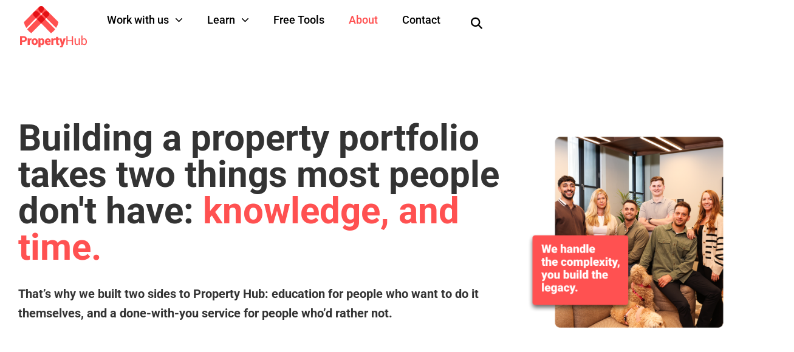

--- FILE ---
content_type: text/html; charset=UTF-8
request_url: https://propertyhub.net/about/
body_size: 19474
content:
<!doctype html><html lang="en-US"><head><meta charset="UTF-8"><meta name="viewport" content="width=device-width, initial-scale=1"><link rel="profile" href="https://gmpg.org/xfn/11"><meta name='robots' content='index, follow, max-image-preview:large, max-snippet:-1, max-video-preview:-1' /><style>img:is([sizes="auto" i],[sizes^="auto," i]){contain-intrinsic-size:3000px 1500px}</style> <script id="cookieyes" type="text/javascript" src="https://cdn-cookieyes.com/client_data/b895e82d8e1c52eed0a7eb64/script.js"></script> <title>About &#8212; propertyhub.net</title><link rel="canonical" href="https://propertyhub.net/about/" /><meta property="og:locale" content="en_US" /><meta property="og:type" content="article" /><meta property="og:title" content="About" /><meta property="og:description" content="Building a property portfolio takes two things most people don&#8217;t have: knowledge, and time. That&#8217;s why we built two sides to Property Hub: education for people who want to do it themselves, and a done-with-you service for people who&#8217;d rather not.  The knowledge part is easy – we&#8217;ve spent 13 years building books, podcasts and courses that have [&hellip;]" /><meta property="og:url" content="https://propertyhub.net/about/" /><meta property="og:site_name" content="propertyhub.net" /><meta property="article:publisher" content="https://www.facebook.com/propertyhubuk" /><meta property="article:modified_time" content="2026-01-26T16:11:54+00:00" /><meta property="og:image" content="https://propertyhub.net/wp-content/uploads/2026/01/About.png" /><meta property="og:image:width" content="930" /><meta property="og:image:height" content="862" /><meta property="og:image:type" content="image/png" /><meta name="twitter:card" content="summary_large_image" /><meta name="twitter:site" content="@PropertyHubUK" /><meta name="twitter:label1" content="Est. reading time" /><meta name="twitter:data1" content="7 minutes" /> <script type="application/ld+json" class="yoast-schema-graph">{"@context":"https://schema.org","@graph":[{"@type":"WebPage","@id":"https://propertyhub.net/about/","url":"https://propertyhub.net/about/","name":"About &#8212; propertyhub.net","isPartOf":{"@id":"https://propertyhub.net/#website"},"primaryImageOfPage":{"@id":"https://propertyhub.net/about/#primaryimage"},"image":{"@id":"https://propertyhub.net/about/#primaryimage"},"thumbnailUrl":"https://propertyhub.net/wp-content/uploads/2026/01/About.png","datePublished":"2023-09-25T04:24:18+00:00","dateModified":"2026-01-26T16:11:54+00:00","breadcrumb":{"@id":"https://propertyhub.net/about/#breadcrumb"},"inLanguage":"en-US","potentialAction":[{"@type":"ReadAction","target":["https://propertyhub.net/about/"]}]},{"@type":"ImageObject","inLanguage":"en-US","@id":"https://propertyhub.net/about/#primaryimage","url":"https://propertyhub.net/wp-content/uploads/2026/01/About.png","contentUrl":"https://propertyhub.net/wp-content/uploads/2026/01/About.png","width":930,"height":862},{"@type":"BreadcrumbList","@id":"https://propertyhub.net/about/#breadcrumb","itemListElement":[{"@type":"ListItem","position":1,"name":"Home","item":"https://propertyhub.net/"},{"@type":"ListItem","position":2,"name":"About"}]},{"@type":"WebSite","@id":"https://propertyhub.net/#website","url":"https://propertyhub.net/","name":"propertyhub.net","description":"","publisher":{"@id":"https://propertyhub.net/#organization"},"potentialAction":[{"@type":"SearchAction","target":{"@type":"EntryPoint","urlTemplate":"https://propertyhub.net/?s={search_term_string}"},"query-input":{"@type":"PropertyValueSpecification","valueRequired":true,"valueName":"search_term_string"}}],"inLanguage":"en-US"},{"@type":"Organization","@id":"https://propertyhub.net/#organization","name":"Property Hub","url":"https://propertyhub.net/","logo":{"@type":"ImageObject","inLanguage":"en-US","@id":"https://propertyhub.net/#/schema/logo/image/","url":"https://propertyhub.net/wp-content/uploads/2023/07/property-hub-logo.svg","contentUrl":"https://propertyhub.net/wp-content/uploads/2023/07/property-hub-logo.svg","width":150,"height":92,"caption":"Property Hub"},"image":{"@id":"https://propertyhub.net/#/schema/logo/image/"},"sameAs":["https://www.facebook.com/propertyhubuk","https://x.com/PropertyHubUK"]}]}</script> <link rel='dns-prefetch' href='//www.googletagmanager.com' /><link href='https://fonts.gstatic.com' crossorigin='anonymous' rel='preconnect' /><link rel="alternate" type="application/rss+xml" title="propertyhub.net &raquo; Feed" href="https://propertyhub.net/feed/" /><link rel="alternate" type="application/rss+xml" title="propertyhub.net &raquo; Comments Feed" href="https://propertyhub.net/comments/feed/" /><style id='safe-svg-svg-icon-style-inline-css'>.safe-svg-cover{text-align:center}.safe-svg-cover .safe-svg-inside{display:inline-block;max-width:100%}.safe-svg-cover svg{fill:currentColor;height:100%;max-height:100%;max-width:100%;width:100%}</style><link rel='stylesheet' id='jet-engine-frontend-css' href='https://propertyhub.net/wp-content/cache/autoptimize/css/autoptimize_single_1458273973167b672b797fc1ca2b1f3a.css' media='all' /><style id='classic-theme-styles-inline-css'>/*! This file is auto-generated */
.wp-block-button__link{color:#fff;background-color:#32373c;border-radius:9999px;box-shadow:none;text-decoration:none;padding:calc(.667em + 2px) calc(1.333em + 2px);font-size:1.125em}.wp-block-file__button{background:#32373c;color:#fff;text-decoration:none}</style><style id='global-styles-inline-css'>:root{--wp--preset--aspect-ratio--square:1;--wp--preset--aspect-ratio--4-3:4/3;--wp--preset--aspect-ratio--3-4:3/4;--wp--preset--aspect-ratio--3-2:3/2;--wp--preset--aspect-ratio--2-3:2/3;--wp--preset--aspect-ratio--16-9:16/9;--wp--preset--aspect-ratio--9-16:9/16;--wp--preset--color--black:#000;--wp--preset--color--cyan-bluish-gray:#abb8c3;--wp--preset--color--white:#fff;--wp--preset--color--pale-pink:#f78da7;--wp--preset--color--vivid-red:#cf2e2e;--wp--preset--color--luminous-vivid-orange:#ff6900;--wp--preset--color--luminous-vivid-amber:#fcb900;--wp--preset--color--light-green-cyan:#7bdcb5;--wp--preset--color--vivid-green-cyan:#00d084;--wp--preset--color--pale-cyan-blue:#8ed1fc;--wp--preset--color--vivid-cyan-blue:#0693e3;--wp--preset--color--vivid-purple:#9b51e0;--wp--preset--gradient--vivid-cyan-blue-to-vivid-purple:linear-gradient(135deg,rgba(6,147,227,1) 0%,#9b51e0 100%);--wp--preset--gradient--light-green-cyan-to-vivid-green-cyan:linear-gradient(135deg,#7adcb4 0%,#00d082 100%);--wp--preset--gradient--luminous-vivid-amber-to-luminous-vivid-orange:linear-gradient(135deg,rgba(252,185,0,1) 0%,rgba(255,105,0,1) 100%);--wp--preset--gradient--luminous-vivid-orange-to-vivid-red:linear-gradient(135deg,rgba(255,105,0,1) 0%,#cf2e2e 100%);--wp--preset--gradient--very-light-gray-to-cyan-bluish-gray:linear-gradient(135deg,#eee 0%,#a9b8c3 100%);--wp--preset--gradient--cool-to-warm-spectrum:linear-gradient(135deg,#4aeadc 0%,#9778d1 20%,#cf2aba 40%,#ee2c82 60%,#fb6962 80%,#fef84c 100%);--wp--preset--gradient--blush-light-purple:linear-gradient(135deg,#ffceec 0%,#9896f0 100%);--wp--preset--gradient--blush-bordeaux:linear-gradient(135deg,#fecda5 0%,#fe2d2d 50%,#6b003e 100%);--wp--preset--gradient--luminous-dusk:linear-gradient(135deg,#ffcb70 0%,#c751c0 50%,#4158d0 100%);--wp--preset--gradient--pale-ocean:linear-gradient(135deg,#fff5cb 0%,#b6e3d4 50%,#33a7b5 100%);--wp--preset--gradient--electric-grass:linear-gradient(135deg,#caf880 0%,#71ce7e 100%);--wp--preset--gradient--midnight:linear-gradient(135deg,#020381 0%,#2874fc 100%);--wp--preset--font-size--small:13px;--wp--preset--font-size--medium:20px;--wp--preset--font-size--large:36px;--wp--preset--font-size--x-large:42px;--wp--preset--spacing--20:.44rem;--wp--preset--spacing--30:.67rem;--wp--preset--spacing--40:1rem;--wp--preset--spacing--50:1.5rem;--wp--preset--spacing--60:2.25rem;--wp--preset--spacing--70:3.38rem;--wp--preset--spacing--80:5.06rem;--wp--preset--shadow--natural:6px 6px 9px rgba(0,0,0,.2);--wp--preset--shadow--deep:12px 12px 50px rgba(0,0,0,.4);--wp--preset--shadow--sharp:6px 6px 0px rgba(0,0,0,.2);--wp--preset--shadow--outlined:6px 6px 0px -3px rgba(255,255,255,1),6px 6px rgba(0,0,0,1);--wp--preset--shadow--crisp:6px 6px 0px rgba(0,0,0,1)}:where(.is-layout-flex){gap:.5em}:where(.is-layout-grid){gap:.5em}body .is-layout-flex{display:flex}.is-layout-flex{flex-wrap:wrap;align-items:center}.is-layout-flex>:is(*,div){margin:0}body .is-layout-grid{display:grid}.is-layout-grid>:is(*,div){margin:0}:where(.wp-block-columns.is-layout-flex){gap:2em}:where(.wp-block-columns.is-layout-grid){gap:2em}:where(.wp-block-post-template.is-layout-flex){gap:1.25em}:where(.wp-block-post-template.is-layout-grid){gap:1.25em}.has-black-color{color:var(--wp--preset--color--black) !important}.has-cyan-bluish-gray-color{color:var(--wp--preset--color--cyan-bluish-gray) !important}.has-white-color{color:var(--wp--preset--color--white) !important}.has-pale-pink-color{color:var(--wp--preset--color--pale-pink) !important}.has-vivid-red-color{color:var(--wp--preset--color--vivid-red) !important}.has-luminous-vivid-orange-color{color:var(--wp--preset--color--luminous-vivid-orange) !important}.has-luminous-vivid-amber-color{color:var(--wp--preset--color--luminous-vivid-amber) !important}.has-light-green-cyan-color{color:var(--wp--preset--color--light-green-cyan) !important}.has-vivid-green-cyan-color{color:var(--wp--preset--color--vivid-green-cyan) !important}.has-pale-cyan-blue-color{color:var(--wp--preset--color--pale-cyan-blue) !important}.has-vivid-cyan-blue-color{color:var(--wp--preset--color--vivid-cyan-blue) !important}.has-vivid-purple-color{color:var(--wp--preset--color--vivid-purple) !important}.has-black-background-color{background-color:var(--wp--preset--color--black) !important}.has-cyan-bluish-gray-background-color{background-color:var(--wp--preset--color--cyan-bluish-gray) !important}.has-white-background-color{background-color:var(--wp--preset--color--white) !important}.has-pale-pink-background-color{background-color:var(--wp--preset--color--pale-pink) !important}.has-vivid-red-background-color{background-color:var(--wp--preset--color--vivid-red) !important}.has-luminous-vivid-orange-background-color{background-color:var(--wp--preset--color--luminous-vivid-orange) !important}.has-luminous-vivid-amber-background-color{background-color:var(--wp--preset--color--luminous-vivid-amber) !important}.has-light-green-cyan-background-color{background-color:var(--wp--preset--color--light-green-cyan) !important}.has-vivid-green-cyan-background-color{background-color:var(--wp--preset--color--vivid-green-cyan) !important}.has-pale-cyan-blue-background-color{background-color:var(--wp--preset--color--pale-cyan-blue) !important}.has-vivid-cyan-blue-background-color{background-color:var(--wp--preset--color--vivid-cyan-blue) !important}.has-vivid-purple-background-color{background-color:var(--wp--preset--color--vivid-purple) !important}.has-black-border-color{border-color:var(--wp--preset--color--black) !important}.has-cyan-bluish-gray-border-color{border-color:var(--wp--preset--color--cyan-bluish-gray) !important}.has-white-border-color{border-color:var(--wp--preset--color--white) !important}.has-pale-pink-border-color{border-color:var(--wp--preset--color--pale-pink) !important}.has-vivid-red-border-color{border-color:var(--wp--preset--color--vivid-red) !important}.has-luminous-vivid-orange-border-color{border-color:var(--wp--preset--color--luminous-vivid-orange) !important}.has-luminous-vivid-amber-border-color{border-color:var(--wp--preset--color--luminous-vivid-amber) !important}.has-light-green-cyan-border-color{border-color:var(--wp--preset--color--light-green-cyan) !important}.has-vivid-green-cyan-border-color{border-color:var(--wp--preset--color--vivid-green-cyan) !important}.has-pale-cyan-blue-border-color{border-color:var(--wp--preset--color--pale-cyan-blue) !important}.has-vivid-cyan-blue-border-color{border-color:var(--wp--preset--color--vivid-cyan-blue) !important}.has-vivid-purple-border-color{border-color:var(--wp--preset--color--vivid-purple) !important}.has-vivid-cyan-blue-to-vivid-purple-gradient-background{background:var(--wp--preset--gradient--vivid-cyan-blue-to-vivid-purple) !important}.has-light-green-cyan-to-vivid-green-cyan-gradient-background{background:var(--wp--preset--gradient--light-green-cyan-to-vivid-green-cyan) !important}.has-luminous-vivid-amber-to-luminous-vivid-orange-gradient-background{background:var(--wp--preset--gradient--luminous-vivid-amber-to-luminous-vivid-orange) !important}.has-luminous-vivid-orange-to-vivid-red-gradient-background{background:var(--wp--preset--gradient--luminous-vivid-orange-to-vivid-red) !important}.has-very-light-gray-to-cyan-bluish-gray-gradient-background{background:var(--wp--preset--gradient--very-light-gray-to-cyan-bluish-gray) !important}.has-cool-to-warm-spectrum-gradient-background{background:var(--wp--preset--gradient--cool-to-warm-spectrum) !important}.has-blush-light-purple-gradient-background{background:var(--wp--preset--gradient--blush-light-purple) !important}.has-blush-bordeaux-gradient-background{background:var(--wp--preset--gradient--blush-bordeaux) !important}.has-luminous-dusk-gradient-background{background:var(--wp--preset--gradient--luminous-dusk) !important}.has-pale-ocean-gradient-background{background:var(--wp--preset--gradient--pale-ocean) !important}.has-electric-grass-gradient-background{background:var(--wp--preset--gradient--electric-grass) !important}.has-midnight-gradient-background{background:var(--wp--preset--gradient--midnight) !important}.has-small-font-size{font-size:var(--wp--preset--font-size--small) !important}.has-medium-font-size{font-size:var(--wp--preset--font-size--medium) !important}.has-large-font-size{font-size:var(--wp--preset--font-size--large) !important}.has-x-large-font-size{font-size:var(--wp--preset--font-size--x-large) !important}:where(.wp-block-post-template.is-layout-flex){gap:1.25em}:where(.wp-block-post-template.is-layout-grid){gap:1.25em}:where(.wp-block-columns.is-layout-flex){gap:2em}:where(.wp-block-columns.is-layout-grid){gap:2em}:root :where(.wp-block-pullquote){font-size:1.5em;line-height:1.6}</style><link rel='stylesheet' id='hello-elementor-css' href='https://propertyhub.net/wp-content/themes/hello-elementor/style.min.css' media='all' /><link rel='stylesheet' id='hello-elementor-theme-style-css' href='https://propertyhub.net/wp-content/themes/hello-elementor/theme.min.css' media='all' /><link rel='stylesheet' id='hello-elementor-header-footer-css' href='https://propertyhub.net/wp-content/themes/hello-elementor/header-footer.min.css' media='all' /><link rel='stylesheet' id='elementor-frontend-css' href='https://propertyhub.net/wp-content/plugins/elementor/assets/css/frontend.min.css' media='all' /><link rel='stylesheet' id='elementor-post-5-css' href='https://propertyhub.net/wp-content/cache/autoptimize/css/autoptimize_single_0de2ce5f4fa3991c9adc1f52890e2ab4.css' media='all' /><link rel='stylesheet' id='widget-heading-css' href='https://propertyhub.net/wp-content/plugins/elementor/assets/css/widget-heading.min.css' media='all' /><link rel='stylesheet' id='widget-image-css' href='https://propertyhub.net/wp-content/plugins/elementor/assets/css/widget-image.min.css' media='all' /><link rel='stylesheet' id='widget-nav-menu-css' href='https://propertyhub.net/wp-content/plugins/elementor-pro/assets/css/widget-nav-menu.min.css' media='all' /><link rel='stylesheet' id='widget-social-icons-css' href='https://propertyhub.net/wp-content/plugins/elementor/assets/css/widget-social-icons.min.css' media='all' /><link rel='stylesheet' id='e-apple-webkit-css' href='https://propertyhub.net/wp-content/plugins/elementor/assets/css/conditionals/apple-webkit.min.css' media='all' /><link rel='stylesheet' id='e-popup-css' href='https://propertyhub.net/wp-content/plugins/elementor-pro/assets/css/conditionals/popup.min.css' media='all' /><link rel='stylesheet' id='jet-blocks-css' href='https://propertyhub.net/wp-content/cache/autoptimize/css/autoptimize_single_c31bcd1d2b3bdfdf95b4287ad76f3927.css' media='all' /><link rel='stylesheet' id='elementor-icons-css' href='https://propertyhub.net/wp-content/plugins/elementor/assets/lib/eicons/css/elementor-icons.min.css' media='all' /><link rel='stylesheet' id='widget-divider-css' href='https://propertyhub.net/wp-content/plugins/elementor/assets/css/widget-divider.min.css' media='all' /><link rel='stylesheet' id='e-animation-slideInDown-css' href='https://propertyhub.net/wp-content/plugins/elementor/assets/lib/animations/styles/slideInDown.min.css' media='all' /><link rel='stylesheet' id='elementor-post-1395-css' href='https://propertyhub.net/wp-content/cache/autoptimize/css/autoptimize_single_efb5523d98a80ffb44151f64d505ed46.css' media='all' /><link rel='stylesheet' id='elementor-post-42-css' href='https://propertyhub.net/wp-content/cache/autoptimize/css/autoptimize_single_67e87425843072e1b86bcb0633ffe1b1.css' media='all' /><link rel='stylesheet' id='elementor-post-89-css' href='https://propertyhub.net/wp-content/cache/autoptimize/css/autoptimize_single_421cabe9f1c4352ad6e111ea03c892a6.css' media='all' /><link rel='stylesheet' id='elementor-post-8352-css' href='https://propertyhub.net/wp-content/cache/autoptimize/css/autoptimize_single_13ee926bd5fc813ec2731f7174f9ce9d.css' media='all' /><link rel='stylesheet' id='elementor-post-1318-css' href='https://propertyhub.net/wp-content/cache/autoptimize/css/autoptimize_single_711b43b7fa3de088f40ebc07908952ee.css' media='all' /><link rel='stylesheet' id='hello-elementor-child-style-css' href='https://propertyhub.net/wp-content/cache/autoptimize/css/autoptimize_single_48975d11f0e60100327cd309762c3a3f.css' media='all' /><link rel='stylesheet' id='jquery-chosen-css' href='https://propertyhub.net/wp-content/plugins/jet-search/assets/lib/chosen/chosen.min.css' media='all' /><link rel='stylesheet' id='jet-search-css' href='https://propertyhub.net/wp-content/cache/autoptimize/css/autoptimize_single_a2e25095f758448718f0588603c755ae.css' media='all' /><link rel='stylesheet' id='elementor-gf-local-roboto-css' href='https://propertyhub.net/wp-content/cache/autoptimize/css/autoptimize_single_a468e179c0552876fc93d239e7f77311.css' media='all' /><link rel='stylesheet' id='elementor-gf-local-robotoslab-css' href='https://propertyhub.net/wp-content/cache/autoptimize/css/autoptimize_single_b49c22fa7589b629ed565053f2ce0b41.css' media='all' /><link rel='stylesheet' id='elementor-icons-shared-0-css' href='https://propertyhub.net/wp-content/plugins/elementor/assets/lib/font-awesome/css/fontawesome.min.css' media='all' /><link rel='stylesheet' id='elementor-icons-fa-solid-css' href='https://propertyhub.net/wp-content/plugins/elementor/assets/lib/font-awesome/css/solid.min.css' media='all' /><link rel='stylesheet' id='elementor-icons-fa-regular-css' href='https://propertyhub.net/wp-content/plugins/elementor/assets/lib/font-awesome/css/regular.min.css' media='all' /><link rel='stylesheet' id='elementor-icons-fa-brands-css' href='https://propertyhub.net/wp-content/plugins/elementor/assets/lib/font-awesome/css/brands.min.css' media='all' /> <script src="https://propertyhub.net/wp-includes/js/jquery/jquery.min.js" id="jquery-core-js"></script> <link rel="https://api.w.org/" href="https://propertyhub.net/wp-json/" /><link rel="alternate" title="JSON" type="application/json" href="https://propertyhub.net/wp-json/wp/v2/pages/1395" /><link rel="EditURI" type="application/rsd+xml" title="RSD" href="https://propertyhub.net/xmlrpc.php?rsd" /><meta name="generator" content="WordPress 6.7.4" /><link rel='shortlink' href='https://propertyhub.net/?p=1395' /><link rel="alternate" title="oEmbed (JSON)" type="application/json+oembed" href="https://propertyhub.net/wp-json/oembed/1.0/embed?url=https%3A%2F%2Fpropertyhub.net%2Fabout%2F" /><link rel="alternate" title="oEmbed (XML)" type="text/xml+oembed" href="https://propertyhub.net/wp-json/oembed/1.0/embed?url=https%3A%2F%2Fpropertyhub.net%2Fabout%2F&#038;format=xml" /> <script type="text/javascript">!function(e,t){(e=t.createElement("script")).src="https://cdn.convertbox.com/convertbox/js/embed.js",e.id="app-convertbox-script",e.async=true,e.dataset.uuid="e4fd6723-b116-4df8-a9c5-76bcd13361c4",document.getElementsByTagName("head")[0].appendChild(e)}(window,document);</script> <script>var cb_wp=cb_wp||{};cb_wp.is_user_logged_in=false;cb_wp.post_data={"id":1395,"tags":[],"post_type":"page","cats":[]};</script><meta name="generator" content="Site Kit by Google 1.170.0" /> <script>(function(w,d,s,l,i){w[l]=w[l]||[];w[l].push({'gtm.start':new Date().getTime(),event:'gtm.js'});var f=d.getElementsByTagName(s)[0],j=d.createElement(s),dl=l!='dataLayer'?'&l='+l:'';j.async=true;j.src='https://t.propertyhub.net/cntgxwxo.js?st='+i+dl;f.parentNode.insertBefore(j,f);})(window,document,'script','dataLayer','PQS7STW');</script>    <script>(function(h,o,t,j,a,r){h.hj=h.hj||function(){(h.hj.q=h.hj.q||[]).push(arguments)};h._hjSettings={hjid:5136354,hjsv:6};a=o.getElementsByTagName('head')[0];r=o.createElement('script');r.async=1;r.src=t+h._hjSettings.hjid+j+h._hjSettings.hjsv;a.appendChild(r);})(window,document,'https://static.hotjar.com/c/hotjar-','.js?sv=');</script> <meta name="generator" content="Elementor 3.34.2; settings: css_print_method-external, google_font-enabled, font_display-swap">  <script type="text/javascript" src="//widget.trustpilot.com/bootstrap/v5/tp.widget.bootstrap.min.js" async></script> <style>.e-con.e-parent:nth-of-type(n+4):not(.e-lazyloaded):not(.e-no-lazyload),.e-con.e-parent:nth-of-type(n+4):not(.e-lazyloaded):not(.e-no-lazyload) *{background-image:none !important}@media screen and (max-height:1024px){.e-con.e-parent:nth-of-type(n+3):not(.e-lazyloaded):not(.e-no-lazyload),.e-con.e-parent:nth-of-type(n+3):not(.e-lazyloaded):not(.e-no-lazyload) *{background-image:none !important}}@media screen and (max-height:640px){.e-con.e-parent:nth-of-type(n+2):not(.e-lazyloaded):not(.e-no-lazyload),.e-con.e-parent:nth-of-type(n+2):not(.e-lazyloaded):not(.e-no-lazyload) *{background-image:none !important}}</style></head><body class="page-template-default page page-id-1395 wp-custom-logo elementor-default elementor-template-full-width elementor-kit-5 elementor-page elementor-page-1395"> <noscript><iframe src="https://t.propertyhub.net/ns.html?id=GTM-PQS7STW" height="0" width="0" style="display:none;visibility:hidden"></iframe></noscript> <script>jQuery(document).on('click','input[type="submit"]',function(event){var fieldAValue=jQuery("#input_4_2").val();var fieldBValue=jQuery("#input_4_5").val();if(fieldAValue&&fieldBValue&&fieldAValue===fieldBValue){alert("The values of Field A and Field B cannot be the same.");event.preventDefault();}});</script> <a class="skip-link screen-reader-text" href="#content">Skip to content</a><div data-elementor-type="header" data-elementor-id="42" class="elementor elementor-42 elementor-location-header" data-elementor-post-type="elementor_library"><div class="elementor-element elementor-element-52d42c8 elementor-hidden-desktop elementor-hidden-tablet elementor-hidden-mobile e-flex e-con-boxed e-con e-parent" data-id="52d42c8" data-element_type="container" data-settings="{&quot;background_background&quot;:&quot;classic&quot;}"><div class="e-con-inner"><div class="elementor-element elementor-element-88fc569 e-con-full e-flex e-con e-child" data-id="88fc569" data-element_type="container"><div class="elementor-element elementor-element-bf8bf5f elementor-hidden-desktop elementor-hidden-tablet elementor-hidden-mobile elementor-widget elementor-widget-heading" data-id="bf8bf5f" data-element_type="widget" data-widget_type="heading.default"><div class="elementor-widget-container"><p class="elementor-heading-title elementor-size-default"><b>NEW PODCAST: </b>I tried to sell a property at auction – this is what happened</p></div></div></div><div class="elementor-element elementor-element-55149c7 elementor-hidden-mobile e-flex e-con-boxed e-con e-child" data-id="55149c7" data-element_type="container"><div class="e-con-inner"><div class="elementor-element elementor-element-fdad503 elementor-align-right elementor-hidden-desktop elementor-hidden-tablet elementor-hidden-mobile elementor-widget elementor-widget-button" data-id="fdad503" data-element_type="widget" data-widget_type="button.default"><div class="elementor-widget-container"><div class="elementor-button-wrapper"> <a class="elementor-button elementor-button-link elementor-size-sm" href="#"> <span class="elementor-button-content-wrapper"> <span class="elementor-button-icon"> <i aria-hidden="true" class="far fa-play-circle"></i> </span> <span class="elementor-button-text">Listen Now</span> </span> </a></div></div></div></div></div></div></div><div class="elementor-element elementor-element-76e279b header e-flex e-con-boxed e-con e-parent" data-id="76e279b" data-element_type="container" data-settings="{&quot;background_background&quot;:&quot;classic&quot;,&quot;sticky&quot;:&quot;top&quot;,&quot;sticky_effects_offset&quot;:300,&quot;sticky_on&quot;:[&quot;desktop&quot;,&quot;tablet&quot;,&quot;mobile&quot;],&quot;sticky_offset&quot;:0,&quot;sticky_anchor_link_offset&quot;:0}"><div class="e-con-inner"><div class="elementor-element elementor-element-b81bf4f e-con-full e-flex e-con e-child" data-id="b81bf4f" data-element_type="container"><div class="elementor-element elementor-element-908369e elementor-widget elementor-widget-theme-site-logo elementor-widget-image" data-id="908369e" data-element_type="widget" data-widget_type="theme-site-logo.default"><div class="elementor-widget-container"> <a href="https://propertyhub.net"> <noscript><img width="150" height="92" src="https://propertyhub.net/wp-content/uploads/2023/07/property-hub-logo.svg" class="attachment-full size-full wp-image-39" alt="" /></noscript><img width="150" height="92" src='data:image/svg+xml,%3Csvg%20xmlns=%22http://www.w3.org/2000/svg%22%20viewBox=%220%200%20150%2092%22%3E%3C/svg%3E' data-src="https://propertyhub.net/wp-content/uploads/2023/07/property-hub-logo.svg" class="lazyload attachment-full size-full wp-image-39" alt="" /> </a></div></div></div><div class="elementor-element elementor-element-4b0b748 e-con-full e-flex e-con e-child" data-id="4b0b748" data-element_type="container"><div class="elementor-element elementor-element-e4afe99 elementor-hidden-desktop elementor-view-default elementor-widget elementor-widget-icon" data-id="e4afe99" data-element_type="widget" data-widget_type="icon.default"><div class="elementor-widget-container"><div class="elementor-icon-wrapper"> <a class="elementor-icon" href="#elementor-action%3Aaction%3Dpopup%3Aopen%26settings%3DeyJpZCI6IjEzMTgiLCJ0b2dnbGUiOmZhbHNlfQ%3D%3D"> <i aria-hidden="true" class="fas fa-bars"></i> </a></div></div></div><div class="elementor-element elementor-element-dc74b20 elementor-nav-menu__align-end elementor-nav-menu--dropdown-none elementor-hidden-mobile elementor-hidden-tablet elementor-widget elementor-widget-nav-menu" data-id="dc74b20" data-element_type="widget" data-settings="{&quot;submenu_icon&quot;:{&quot;value&quot;:&quot;&lt;i class=\&quot;fas fa-chevron-down\&quot;&gt;&lt;\/i&gt;&quot;,&quot;library&quot;:&quot;fa-solid&quot;},&quot;layout&quot;:&quot;horizontal&quot;}" data-widget_type="nav-menu.default"><div class="elementor-widget-container"><nav aria-label="Menu" class="elementor-nav-menu--main elementor-nav-menu__container elementor-nav-menu--layout-horizontal e--pointer-none"><ul id="menu-1-dc74b20" class="elementor-nav-menu"><li class="menu-item menu-item-type-taxonomy menu-item-object-category menu-item-has-children menu-item-9485"><a href="https://propertyhub.net/category/work-with-us/" class="elementor-item">Work with us</a><ul class="sub-menu elementor-nav-menu--dropdown"><li class="menu-item menu-item-type-post_type menu-item-object-page menu-item-14265"><a href="https://propertyhub.net/invest/" class="elementor-sub-item">Property Hub Invest</a></li></ul></li><li class="menu-item menu-item-type-taxonomy menu-item-object-category menu-item-has-children menu-item-9486"><a href="https://propertyhub.net/category/learn/" class="elementor-item">Learn</a><ul class="sub-menu elementor-nav-menu--dropdown"><li class="menu-item menu-item-type-custom menu-item-object-custom menu-item-5177"><a href="https://podcast.propertyhub.net" class="elementor-sub-item">Podcast</a></li><li class="menu-item menu-item-type-post_type menu-item-object-page menu-item-5434"><a href="https://propertyhub.net/pulse/" class="elementor-sub-item">Newsletter</a></li><li class="menu-item menu-item-type-custom menu-item-object-custom menu-item-9559"><a href="https://quiz.propertyhub.net/" class="elementor-sub-item">Quiz</a></li><li class="menu-item menu-item-type-post_type menu-item-object-page menu-item-10491"><a href="https://propertyhub.net/rob-ai/" class="elementor-sub-item">Rob AI</a></li><li class="menu-item menu-item-type-custom menu-item-object-custom menu-item-2350"><a href="/complete-guide-buy-to-let-webinar/" class="elementor-sub-item">Webinar</a></li><li class="menu-item menu-item-type-post_type menu-item-object-page menu-item-3021"><a href="https://propertyhub.net/university/" class="elementor-sub-item">Free courses</a></li><li class="menu-item menu-item-type-taxonomy menu-item-object-category menu-item-1379"><a href="https://propertyhub.net/category/article/" class="elementor-sub-item">Articles</a></li><li class="menu-item menu-item-type-post_type menu-item-object-page menu-item-30"><a href="https://propertyhub.net/books/" class="elementor-sub-item">Books</a></li></ul></li><li class="menu-item menu-item-type-post_type menu-item-object-page menu-item-6314"><a href="https://propertyhub.net/free-tools/" class="elementor-item">Free Tools</a></li><li class="menu-item menu-item-type-post_type menu-item-object-page current-menu-item page_item page-item-1395 current_page_item menu-item-1525"><a href="https://propertyhub.net/about/" aria-current="page" class="elementor-item elementor-item-active">About</a></li><li class="menu-item menu-item-type-post_type menu-item-object-page menu-item-84"><a href="https://propertyhub.net/contact/" class="elementor-item">Contact</a></li></ul></nav><nav class="elementor-nav-menu--dropdown elementor-nav-menu__container" aria-hidden="true"><ul id="menu-2-dc74b20" class="elementor-nav-menu"><li class="menu-item menu-item-type-taxonomy menu-item-object-category menu-item-has-children menu-item-9485"><a href="https://propertyhub.net/category/work-with-us/" class="elementor-item" tabindex="-1">Work with us</a><ul class="sub-menu elementor-nav-menu--dropdown"><li class="menu-item menu-item-type-post_type menu-item-object-page menu-item-14265"><a href="https://propertyhub.net/invest/" class="elementor-sub-item" tabindex="-1">Property Hub Invest</a></li></ul></li><li class="menu-item menu-item-type-taxonomy menu-item-object-category menu-item-has-children menu-item-9486"><a href="https://propertyhub.net/category/learn/" class="elementor-item" tabindex="-1">Learn</a><ul class="sub-menu elementor-nav-menu--dropdown"><li class="menu-item menu-item-type-custom menu-item-object-custom menu-item-5177"><a href="https://podcast.propertyhub.net" class="elementor-sub-item" tabindex="-1">Podcast</a></li><li class="menu-item menu-item-type-post_type menu-item-object-page menu-item-5434"><a href="https://propertyhub.net/pulse/" class="elementor-sub-item" tabindex="-1">Newsletter</a></li><li class="menu-item menu-item-type-custom menu-item-object-custom menu-item-9559"><a href="https://quiz.propertyhub.net/" class="elementor-sub-item" tabindex="-1">Quiz</a></li><li class="menu-item menu-item-type-post_type menu-item-object-page menu-item-10491"><a href="https://propertyhub.net/rob-ai/" class="elementor-sub-item" tabindex="-1">Rob AI</a></li><li class="menu-item menu-item-type-custom menu-item-object-custom menu-item-2350"><a href="/complete-guide-buy-to-let-webinar/" class="elementor-sub-item" tabindex="-1">Webinar</a></li><li class="menu-item menu-item-type-post_type menu-item-object-page menu-item-3021"><a href="https://propertyhub.net/university/" class="elementor-sub-item" tabindex="-1">Free courses</a></li><li class="menu-item menu-item-type-taxonomy menu-item-object-category menu-item-1379"><a href="https://propertyhub.net/category/article/" class="elementor-sub-item" tabindex="-1">Articles</a></li><li class="menu-item menu-item-type-post_type menu-item-object-page menu-item-30"><a href="https://propertyhub.net/books/" class="elementor-sub-item" tabindex="-1">Books</a></li></ul></li><li class="menu-item menu-item-type-post_type menu-item-object-page menu-item-6314"><a href="https://propertyhub.net/free-tools/" class="elementor-item" tabindex="-1">Free Tools</a></li><li class="menu-item menu-item-type-post_type menu-item-object-page current-menu-item page_item page-item-1395 current_page_item menu-item-1525"><a href="https://propertyhub.net/about/" aria-current="page" class="elementor-item elementor-item-active" tabindex="-1">About</a></li><li class="menu-item menu-item-type-post_type menu-item-object-page menu-item-84"><a href="https://propertyhub.net/contact/" class="elementor-item" tabindex="-1">Contact</a></li></ul></nav></div></div><div class="elementor-element elementor-element-60d0cde elementor-hidden-mobile elementor-widget elementor-widget-jet-search" data-id="60d0cde" data-element_type="widget" data-widget_type="jet-search.default"><div class="elementor-widget-container"><div class="elementor-jet-search jet-blocks"><div class="jet-search"><div class="jet-search__popup jet-search__popup--fade-effect"><div class="jet-search__popup-content"><form role="search" method="get" class="jet-search__form" action="https://propertyhub.net/"> <label class="jet-search__label"> <input type="search" class="jet-search__field" placeholder="Search &hellip;" value="" name="s" /> </label></form><button type="button" class="jet-search__popup-close"><span class="jet-search__popup-close-icon jet-blocks-icon"><i aria-hidden="true" class="fas fa-times"></i></span></button></div></div><div class="jet-search__popup-trigger-container"> <button type="button" class="jet-search__popup-trigger"><span class="jet-search__popup-trigger-icon jet-blocks-icon"><i aria-hidden="true" class="fas fa-search"></i></span></button></div></div></div></div></div></div></div></div></div><div data-elementor-type="wp-page" data-elementor-id="1395" class="elementor elementor-1395" data-elementor-post-type="page"><div class="elementor-element elementor-element-1fedfe79 e-flex e-con-boxed e-con e-parent" data-id="1fedfe79" data-element_type="container"><div class="e-con-inner"><div class="elementor-element elementor-element-d6e7487 e-flex e-con-boxed e-con e-child" data-id="d6e7487" data-element_type="container"><div class="e-con-inner"><div class="elementor-element elementor-element-794db3b6 elementor-widget-mobile__width-initial elementor-widget elementor-widget-heading" data-id="794db3b6" data-element_type="widget" data-widget_type="heading.default"><div class="elementor-widget-container"><h1 class="elementor-heading-title elementor-size-default">Building a property portfolio takes two things most people don't have: <font color="#FF5151">knowledge, and time.</font></h1></div></div><div class="elementor-element elementor-element-25abcee5 elementor-widget elementor-widget-text-editor" data-id="25abcee5" data-element_type="widget" data-widget_type="text-editor.default"><div class="elementor-widget-container"><p><strong>That&#8217;s why we built two sides to Property Hub: education for people who want to do it themselves, and a done-with-you service for people who&#8217;d rather not. </strong></p></div></div><div class="elementor-element elementor-element-74098c80 elementor-hidden-desktop elementor-widget elementor-widget-text-editor" data-id="74098c80" data-element_type="widget" data-widget_type="text-editor.default"><div class="elementor-widget-container"><p><span data-contrast="none">The knowledge part is easy – we&#8217;ve spent 13 years building books, podcasts and courses that have helped hundreds of thousands of people learn to invest. </span><span data-ccp-props="{&quot;335559738&quot;:240,&quot;335559739&quot;:240}"> </span></p><p><span data-contrast="none">But the time problem is harder. If you&#8217;re earning enough to invest seriously, you&#8217;re probably too busy to spend weekends viewing properties and chasing agents.</span><span data-ccp-props="{&quot;335559738&quot;:240,&quot;335559739&quot;:240}"> </span></p></div></div></div></div><div class="elementor-element elementor-element-170ef4f e-con-full e-flex e-con e-child" data-id="170ef4f" data-element_type="container"><div class="elementor-element elementor-element-2c80df1d elementor-widget elementor-widget-image" data-id="2c80df1d" data-element_type="widget" data-widget_type="image.default"><div class="elementor-widget-container"> <img fetchpriority="high" decoding="async" width="800" height="742" src="https://propertyhub.net/wp-content/uploads/2026/01/About.png" class="attachment-large size-large wp-image-14815" alt="" srcset="https://propertyhub.net/wp-content/uploads/2026/01/About.png 930w, https://propertyhub.net/wp-content/uploads/2026/01/About-300x278.png 300w, https://propertyhub.net/wp-content/uploads/2026/01/About-768x712.png 768w, https://propertyhub.net/wp-content/uploads/2026/01/About-920x853.png 920w" sizes="(max-width: 800px) 100vw, 800px" /></div></div></div></div></div><div class="elementor-element elementor-element-5cdaeba9 e-flex e-con-boxed e-con e-parent" data-id="5cdaeba9" data-element_type="container" data-settings="{&quot;background_background&quot;:&quot;classic&quot;}"><div class="e-con-inner"><div class="elementor-element elementor-element-5ad54cc5 e-con-full e-flex e-con e-child" data-id="5ad54cc5" data-element_type="container"><div class="elementor-element elementor-element-5708b990 elementor-widget elementor-widget-heading" data-id="5708b990" data-element_type="widget" data-widget_type="heading.default"><div class="elementor-widget-container"><h2 class="elementor-heading-title elementor-size-default">What we believe</h2></div></div><div class="elementor-element elementor-element-2fd41c81 elementor-hidden-mobile elementor-widget-divider--view-line elementor-widget elementor-widget-divider" data-id="2fd41c81" data-element_type="widget" data-widget_type="divider.default"><div class="elementor-widget-container"><div class="elementor-divider"> <span class="elementor-divider-separator"> </span></div></div></div></div><div class="elementor-element elementor-element-66a0e6db e-con-full e-flex e-con e-child" data-id="66a0e6db" data-element_type="container"><div class="elementor-element elementor-element-3f98f06b elementor-widget-mobile__width-initial elementor-widget elementor-widget-text-editor" data-id="3f98f06b" data-element_type="widget" data-widget_type="text-editor.default"><div class="elementor-widget-container"><p><strong>True property wealth isn&#8217;t built from rental income – it&#8217;s built from owning quality assets long enough for compounding to do the work.</strong></p></div></div><div class="elementor-element elementor-element-6dabc99e elementor-widget-mobile__width-initial elementor-widget elementor-widget-text-editor" data-id="6dabc99e" data-element_type="widget" data-widget_type="text-editor.default"><div class="elementor-widget-container"><p>This belief shapes everything we do. Our <strong><a href="https://propertyhub.net/books/">books</a></strong>, <strong><a href="https://podcast.propertyhub.net/">podcast</a></strong> and <a href="https://www.youtube.com/@PropertyHubUK" target="_blank" rel="noopener"><strong>YouTube</strong></a> channel exist to help people set clearer goals, choose the right strategy, and build a portfolio that performs over time. <strong><a href="https://propertyhub.net/invest/">Our investment service</a></strong> is designed for people who understand this but don&#8217;t have time to execute it themselves.</p><p>We&#8217;re not for everyone. If you enjoy the hands-on side of property, you&#8217;ll find our approach frustrating. If you&#8217;re looking for a quick flip, we&#8217;re the wrong partner. But if you want to build long-term financial security, independence and a legacy, you’re in the right place.</p></div></div></div></div></div><div class="elementor-element elementor-element-172df2a7 e-flex e-con-boxed e-con e-parent" data-id="172df2a7" data-element_type="container" data-settings="{&quot;background_background&quot;:&quot;classic&quot;}"><div class="e-con-inner"><div class="elementor-element elementor-element-412c98ef elementor-widget elementor-widget-heading" data-id="412c98ef" data-element_type="widget" data-widget_type="heading.default"><div class="elementor-widget-container"><h2 class="elementor-heading-title elementor-size-default">How we work</h2></div></div></div></div><div class="elementor-element elementor-element-307cc471 e-flex e-con-boxed e-con e-parent" data-id="307cc471" data-element_type="container" data-settings="{&quot;background_background&quot;:&quot;classic&quot;}"><div class="e-con-inner"><div class="elementor-element elementor-element-287b1524 e-con-full e-flex e-con e-child" data-id="287b1524" data-element_type="container"><div class="elementor-element elementor-element-c8033f1 elementor-widget elementor-widget-ucaddon_square_icon_box" data-id="c8033f1" data-element_type="widget" data-widget_type="ucaddon_square_icon_box.default"><div class="elementor-widget-container"><link id='font-awesome-css' href='https://propertyhub.net/wp-content/plugins/unlimited-elements-for-elementor-premium/assets_libraries/font-awesome6/fontawesome-all.min.css' type='text/css' rel='stylesheet' ><link id='font-awesome-4-shim-css' href='https://propertyhub.net/wp-content/plugins/unlimited-elements-for-elementor-premium/assets_libraries/font-awesome6/fontawesome-v4-shims.min.css' type='text/css' rel='stylesheet' ><style>#uc_square_icon_box_elementor_c8033f1 *{box-sizing:border-box}#uc_square_icon_box_elementor_c8033f1{font-family:inherit;transition:.3s;position:relative}#uc_square_icon_box_elementor_c8033f1 .blox-boxed-small-square-icon-box-icon{position:relative;display:flex;justify-content:center;align-items:center;transform:rotate(0deg);z-index:2}#uc_square_icon_box_elementor_c8033f1 .ue-icon{display:inline-block}#uc_square_icon_box_elementor_c8033f1 .blox-boxed-small-square-icon-box-icon>div{position:relative;display:flex;justify-content:center;align-items:center;transform:rotate(0deg)}#uc_square_icon_box_elementor_c8033f1 .ue-icon-inner{line-height:1em}#uc_square_icon_box_elementor_c8033f1 .ue-icon-inner svg{height:1em;width:1em}.blox-boxed-small-square-icon-box-heading{font-size:21px}#uc_square_icon_box_elementor_c8033f1:hover{position:relative;z-index:1}#uc_square_icon_box_elementor_c8033f1 .ue_box_button{text-align:center;text-decoration:none;display:inline-block;transition:.3s}#uc_square_icon_box_elementor_c8033f1 span.line{display:block;position:absolute;top:0;left:0;width:0;transition:.3s}#uc_square_icon_box_elementor_c8033f1:hover span.line{width:100%}#uc_square_icon_box_elementor_c8033f1 .ue-title-separator span{display:inline-block;transition:.3s}</style><div class="square_icon_box " id="uc_square_icon_box_elementor_c8033f1"><div class="blox-boxed-small-square-icon-box-heading"> Search the market</div><div class="ue-title-separator"> <span></span></div><div class="blox-boxed-small-square-icon-box-content"><p style="text-align: center;"><span style="color: #ffffff;"><span class="TextRun SCXW156987409 BCX0" lang="EN-GB" xml:lang="EN-GB" data-contrast="none"><span class="NormalTextRun SCXW156987409 BCX0">We use our exclusive relationships with developers – FTSE-listed housebuilders and major regional players – to secure properties before they reach the open market. </span></span><span class="EOP SCXW156987409 BCX0" data-ccp-props="{}"> </span></span></p></div></div></div></div></div><div class="elementor-element elementor-element-7f1c1ec1 e-con-full e-flex e-con e-child" data-id="7f1c1ec1" data-element_type="container"><div class="elementor-element elementor-element-b722967 elementor-widget elementor-widget-ucaddon_square_icon_box" data-id="b722967" data-element_type="widget" data-widget_type="ucaddon_square_icon_box.default"><div class="elementor-widget-container"> <style>#uc_square_icon_box_elementor_b722967 *{box-sizing:border-box}#uc_square_icon_box_elementor_b722967{font-family:inherit;transition:.3s;position:relative}#uc_square_icon_box_elementor_b722967 .blox-boxed-small-square-icon-box-icon{position:relative;display:flex;justify-content:center;align-items:center;transform:rotate(0deg);z-index:2}#uc_square_icon_box_elementor_b722967 .ue-icon{display:inline-block}#uc_square_icon_box_elementor_b722967 .blox-boxed-small-square-icon-box-icon>div{position:relative;display:flex;justify-content:center;align-items:center;transform:rotate(0deg)}#uc_square_icon_box_elementor_b722967 .ue-icon-inner{line-height:1em}#uc_square_icon_box_elementor_b722967 .ue-icon-inner svg{height:1em;width:1em}.blox-boxed-small-square-icon-box-heading{font-size:21px}#uc_square_icon_box_elementor_b722967:hover{position:relative;z-index:1}#uc_square_icon_box_elementor_b722967 .ue_box_button{text-align:center;text-decoration:none;display:inline-block;transition:.3s}#uc_square_icon_box_elementor_b722967 span.line{display:block;position:absolute;top:0;left:0;width:0;transition:.3s}#uc_square_icon_box_elementor_b722967:hover span.line{width:100%}#uc_square_icon_box_elementor_b722967 .ue-title-separator span{display:inline-block;transition:.3s}</style><div class="square_icon_box " id="uc_square_icon_box_elementor_b722967"><div class="blox-boxed-small-square-icon-box-heading"> Negotiate the deal</div><div class="ue-title-separator"> <span></span></div><div class="blox-boxed-small-square-icon-box-content"><p style="text-align: center;"><span class="TextRun SCXW263434981 BCX0" lang="EN-GB" style="color: #ffffff;" xml:lang="EN-GB" data-contrast="none"><span class="NormalTextRun SCXW263434981 BCX0">Because </span><span class="NormalTextRun SCXW263434981 BCX0">we're</span><span class="NormalTextRun SCXW263434981 BCX0"> buying at volume and can move quickly, we negotiate discounts that </span><span class="NormalTextRun SCXW263434981 BCX0">aren't</span><span class="NormalTextRun SCXW263434981 BCX0"> available to individual buyers – securing an average 8% off the market value.</span></span></p></div></div></div></div></div><div class="elementor-element elementor-element-5f1acc2e e-con-full e-flex e-con e-child" data-id="5f1acc2e" data-element_type="container"><div class="elementor-element elementor-element-5605029b elementor-widget elementor-widget-ucaddon_square_icon_box" data-id="5605029b" data-element_type="widget" data-widget_type="ucaddon_square_icon_box.default"><div class="elementor-widget-container"> <style>#uc_square_icon_box_elementor_5605029b *{box-sizing:border-box}#uc_square_icon_box_elementor_5605029b{font-family:inherit;transition:.3s;position:relative}#uc_square_icon_box_elementor_5605029b .blox-boxed-small-square-icon-box-icon{position:relative;display:flex;justify-content:center;align-items:center;transform:rotate(0deg);z-index:2}#uc_square_icon_box_elementor_5605029b .ue-icon{display:inline-block}#uc_square_icon_box_elementor_5605029b .blox-boxed-small-square-icon-box-icon>div{position:relative;display:flex;justify-content:center;align-items:center;transform:rotate(0deg)}#uc_square_icon_box_elementor_5605029b .ue-icon-inner{line-height:1em}#uc_square_icon_box_elementor_5605029b .ue-icon-inner svg{height:1em;width:1em}.blox-boxed-small-square-icon-box-heading{font-size:21px}#uc_square_icon_box_elementor_5605029b:hover{position:relative;z-index:1}#uc_square_icon_box_elementor_5605029b .ue_box_button{text-align:center;text-decoration:none;display:inline-block;transition:.3s}#uc_square_icon_box_elementor_5605029b span.line{display:block;position:absolute;top:0;left:0;width:0;transition:.3s}#uc_square_icon_box_elementor_5605029b:hover span.line{width:100%}#uc_square_icon_box_elementor_5605029b .ue-title-separator span{display:inline-block;transition:.3s}</style><div class="square_icon_box " id="uc_square_icon_box_elementor_5605029b"><div class="blox-boxed-small-square-icon-box-heading"> Present our research</div><div class="ue-title-separator"> <span></span></div><div class="blox-boxed-small-square-icon-box-content"><p style="text-align: center;"><span style="color: #ffffff;"><span class="TextRun SCXW216922691 BCX0" lang="EN-GB" xml:lang="EN-GB" data-contrast="none"><span class="NormalTextRun SCXW216922691 BCX0">When a development matches our criteria, we share it with clients: location, pricing, rental projections, the full picture. You do your own research and due diligence.</span></span><span class="EOP SCXW216922691 BCX0" data-ccp-props="{}"> </span></span></p></div></div></div></div></div><div class="elementor-element elementor-element-10e5c26e e-con-full e-flex e-con e-child" data-id="10e5c26e" data-element_type="container"><div class="elementor-element elementor-element-4be6c18c elementor-widget elementor-widget-ucaddon_square_icon_box" data-id="4be6c18c" data-element_type="widget" data-widget_type="ucaddon_square_icon_box.default"><div class="elementor-widget-container"> <style>#uc_square_icon_box_elementor_4be6c18c *{box-sizing:border-box}#uc_square_icon_box_elementor_4be6c18c{font-family:inherit;transition:.3s;position:relative}#uc_square_icon_box_elementor_4be6c18c .blox-boxed-small-square-icon-box-icon{position:relative;display:flex;justify-content:center;align-items:center;transform:rotate(0deg);z-index:2}#uc_square_icon_box_elementor_4be6c18c .ue-icon{display:inline-block}#uc_square_icon_box_elementor_4be6c18c .blox-boxed-small-square-icon-box-icon>div{position:relative;display:flex;justify-content:center;align-items:center;transform:rotate(0deg)}#uc_square_icon_box_elementor_4be6c18c .ue-icon-inner{line-height:1em}#uc_square_icon_box_elementor_4be6c18c .ue-icon-inner svg{height:1em;width:1em}.blox-boxed-small-square-icon-box-heading{font-size:21px}#uc_square_icon_box_elementor_4be6c18c:hover{position:relative;z-index:1}#uc_square_icon_box_elementor_4be6c18c .ue_box_button{text-align:center;text-decoration:none;display:inline-block;transition:.3s}#uc_square_icon_box_elementor_4be6c18c span.line{display:block;position:absolute;top:0;left:0;width:0;transition:.3s}#uc_square_icon_box_elementor_4be6c18c:hover span.line{width:100%}#uc_square_icon_box_elementor_4be6c18c .ue-title-separator span{display:inline-block;transition:.3s}</style><div class="square_icon_box " id="uc_square_icon_box_elementor_4be6c18c"><div class="blox-boxed-small-square-icon-box-heading"> Own the process</div><div class="ue-title-separator"> <span></span></div><div class="blox-boxed-small-square-icon-box-content"><p style="text-align: center;"><span style="color: #ffffff;"><span class="TextRun SCXW215244847 BCX0" lang="EN-GB" xml:lang="EN-GB" data-contrast="none"><span class="NormalTextRun SCXW215244847 BCX0">If you decide to </span><span class="NormalTextRun SCXW215244847 BCX0">proceed</span><span class="NormalTextRun SCXW215244847 BCX0">, we coordinate the financing and legals and get it ready for tenants to move in.</span></span><span class="EOP SCXW215244847 BCX0" data-ccp-props="{}"> </span></span></p></div></div></div></div></div></div></div><div class="elementor-element elementor-element-1dfeb73c e-flex e-con-boxed e-con e-parent" data-id="1dfeb73c" data-element_type="container" data-settings="{&quot;background_background&quot;:&quot;classic&quot;}"><div class="e-con-inner"><div class="elementor-element elementor-element-71fa8e33 elementor-widget elementor-widget-text-editor" data-id="71fa8e33" data-element_type="widget" data-widget_type="text-editor.default"><div class="elementor-widget-container"><blockquote><h4 style="text-align: center;"><span style="color: #ffffff;">We do the work, but you’re in control: you pay us nothing until we’ve found you something you love.</span></h4></blockquote></div></div><div class="elementor-element elementor-element-614b83ff elementor-widget elementor-widget-image" data-id="614b83ff" data-element_type="widget" data-widget_type="image.default"><div class="elementor-widget-container"> <noscript><img decoding="async" src="https://propertyhub.net/wp-content/uploads/elementor/thumbs/PH-Logo-Icon-Thumbnail-ri8bgm3app6hgohyxaqijpuxch3ygo3zvstqeu80q6.png" title="PH-Logo-Icon-Thumbnail.png" alt="PH-Logo-Icon-Thumbnail.png" loading="lazy" /></noscript><img class="lazyload" decoding="async" src='data:image/svg+xml,%3Csvg%20xmlns=%22http://www.w3.org/2000/svg%22%20viewBox=%220%200%20210%20140%22%3E%3C/svg%3E' data-src="https://propertyhub.net/wp-content/uploads/elementor/thumbs/PH-Logo-Icon-Thumbnail-ri8bgm3app6hgohyxaqijpuxch3ygo3zvstqeu80q6.png" title="PH-Logo-Icon-Thumbnail.png" alt="PH-Logo-Icon-Thumbnail.png" loading="lazy" /></div></div></div></div><div class="elementor-element elementor-element-32f6e1e8 e-flex e-con-boxed e-con e-parent" data-id="32f6e1e8" data-element_type="container"><div class="e-con-inner"><div class="elementor-element elementor-element-739c0157 e-con-full e-flex e-con e-child" data-id="739c0157" data-element_type="container"><div class="elementor-element elementor-element-2b327d54 elementor-widget-mobile__width-initial elementor-widget elementor-widget-heading" data-id="2b327d54" data-element_type="widget" data-widget_type="heading.default"><div class="elementor-widget-container"><h2 class="elementor-heading-title elementor-size-default">What we've built</h2></div></div><div class="elementor-element elementor-element-5b571d5 elementor-widget-mobile__width-initial elementor-widget elementor-widget-text-editor" data-id="5b571d5" data-element_type="widget" data-widget_type="text-editor.default"><div class="elementor-widget-container"><p style="text-align: left;"><strong>We&#8217;ve been teaching property investment for as long as we&#8217;ve been doing it. Most people who benefit from our expertise will never pay us anything – and that&#8217;s fine.</strong></p><p style="text-align: left;">But it does mean that when someone works with us, they&#8217;ve usually spent months or years understanding our approach. They know whether we&#8217;re right for them before the first conversation.</p></div></div></div><div class="elementor-element elementor-element-6d6b1d2 e-con-full e-flex e-con e-child" data-id="6d6b1d2" data-element_type="container"><div class="elementor-element elementor-element-20604e89 e-con-full e-grid e-con e-child" data-id="20604e89" data-element_type="container"><div class="elementor-element elementor-element-570b3706 e-con-full e-flex e-con e-child" data-id="570b3706" data-element_type="container"><div class="elementor-element elementor-element-7088025b elementor-invisible elementor-widget elementor-widget-ucaddon_square_icon_box" data-id="7088025b" data-element_type="widget" data-settings="{&quot;motion_fx_motion_fx_mouse&quot;:&quot;yes&quot;,&quot;_animation&quot;:&quot;slideInDown&quot;}" data-widget_type="ucaddon_square_icon_box.default"><div class="elementor-widget-container"> <style>#uc_square_icon_box_elementor_7088025b *{box-sizing:border-box}#uc_square_icon_box_elementor_7088025b{font-family:inherit;transition:.3s;position:relative}#uc_square_icon_box_elementor_7088025b .blox-boxed-small-square-icon-box-icon{position:relative;display:flex;justify-content:center;align-items:center;transform:rotate(0deg);z-index:2}#uc_square_icon_box_elementor_7088025b .ue-icon{display:inline-block}#uc_square_icon_box_elementor_7088025b .blox-boxed-small-square-icon-box-icon>div{position:relative;display:flex;justify-content:center;align-items:center;transform:rotate(0deg)}#uc_square_icon_box_elementor_7088025b .ue-icon-inner{line-height:1em}#uc_square_icon_box_elementor_7088025b .ue-icon-inner svg{height:1em;width:1em}.blox-boxed-small-square-icon-box-heading{font-size:21px}#uc_square_icon_box_elementor_7088025b:hover{position:relative;z-index:1}#uc_square_icon_box_elementor_7088025b .ue_box_button{text-align:center;text-decoration:none;display:inline-block;transition:.3s}#uc_square_icon_box_elementor_7088025b span.line{display:block;position:absolute;top:0;left:0;width:0;transition:.3s}#uc_square_icon_box_elementor_7088025b:hover span.line{width:100%}#uc_square_icon_box_elementor_7088025b .ue-title-separator span{display:inline-block;transition:.3s}</style><div class="square_icon_box " id="uc_square_icon_box_elementor_7088025b"><div class="blox-boxed-small-square-icon-box-heading"></div><div class="blox-boxed-small-square-icon-box-content"> <strong>Weekly<br> Sunday Times<br> column </strong></div></div></div></div></div><div class="elementor-element elementor-element-1ce8b50d e-con-full e-flex e-con e-child" data-id="1ce8b50d" data-element_type="container"><div class="elementor-element elementor-element-59cfbc5 elementor-invisible elementor-widget elementor-widget-ucaddon_square_icon_box" data-id="59cfbc5" data-element_type="widget" data-settings="{&quot;_animation&quot;:&quot;slideInDown&quot;,&quot;_animation_delay&quot;:5}" data-widget_type="ucaddon_square_icon_box.default"><div class="elementor-widget-container"> <style>#uc_square_icon_box_elementor_59cfbc5 *{box-sizing:border-box}#uc_square_icon_box_elementor_59cfbc5{font-family:inherit;transition:.3s;position:relative}#uc_square_icon_box_elementor_59cfbc5 .blox-boxed-small-square-icon-box-icon{position:relative;display:flex;justify-content:center;align-items:center;transform:rotate(0deg);z-index:2}#uc_square_icon_box_elementor_59cfbc5 .ue-icon{display:inline-block}#uc_square_icon_box_elementor_59cfbc5 .blox-boxed-small-square-icon-box-icon>div{position:relative;display:flex;justify-content:center;align-items:center;transform:rotate(0deg)}#uc_square_icon_box_elementor_59cfbc5 .ue-icon-inner{line-height:1em}#uc_square_icon_box_elementor_59cfbc5 .ue-icon-inner svg{height:1em;width:1em}.blox-boxed-small-square-icon-box-heading{font-size:21px}#uc_square_icon_box_elementor_59cfbc5:hover{position:relative;z-index:1}#uc_square_icon_box_elementor_59cfbc5 .ue_box_button{text-align:center;text-decoration:none;display:inline-block;transition:.3s}#uc_square_icon_box_elementor_59cfbc5 span.line{display:block;position:absolute;top:0;left:0;width:0;transition:.3s}#uc_square_icon_box_elementor_59cfbc5:hover span.line{width:100%}#uc_square_icon_box_elementor_59cfbc5 .ue-title-separator span{display:inline-block;transition:.3s}</style><div class="square_icon_box " id="uc_square_icon_box_elementor_59cfbc5"><div class="blox-boxed-small-square-icon-box-heading"> 140,000</div><div class="blox-boxed-small-square-icon-box-content"><p><strong><span style="color: #999999;">BOOKS SOLD<br /><br /></span></strong></p></div></div></div></div></div><div class="elementor-element elementor-element-67b08e41 e-con-full e-flex e-con e-child" data-id="67b08e41" data-element_type="container"><div class="elementor-element elementor-element-66723261 elementor-invisible elementor-widget elementor-widget-ucaddon_square_icon_box" data-id="66723261" data-element_type="widget" data-settings="{&quot;_animation&quot;:&quot;slideInDown&quot;,&quot;_animation_delay&quot;:10}" data-widget_type="ucaddon_square_icon_box.default"><div class="elementor-widget-container"> <style>#uc_square_icon_box_elementor_66723261 *{box-sizing:border-box}#uc_square_icon_box_elementor_66723261{font-family:inherit;transition:.3s;position:relative}#uc_square_icon_box_elementor_66723261 .blox-boxed-small-square-icon-box-icon{position:relative;display:flex;justify-content:center;align-items:center;transform:rotate(0deg);z-index:2}#uc_square_icon_box_elementor_66723261 .ue-icon{display:inline-block}#uc_square_icon_box_elementor_66723261 .blox-boxed-small-square-icon-box-icon>div{position:relative;display:flex;justify-content:center;align-items:center;transform:rotate(0deg)}#uc_square_icon_box_elementor_66723261 .ue-icon-inner{line-height:1em}#uc_square_icon_box_elementor_66723261 .ue-icon-inner svg{height:1em;width:1em}.blox-boxed-small-square-icon-box-heading{font-size:21px}#uc_square_icon_box_elementor_66723261:hover{position:relative;z-index:1}#uc_square_icon_box_elementor_66723261 .ue_box_button{text-align:center;text-decoration:none;display:inline-block;transition:.3s}#uc_square_icon_box_elementor_66723261 span.line{display:block;position:absolute;top:0;left:0;width:0;transition:.3s}#uc_square_icon_box_elementor_66723261:hover span.line{width:100%}#uc_square_icon_box_elementor_66723261 .ue-title-separator span{display:inline-block;transition:.3s}</style><div class="square_icon_box " id="uc_square_icon_box_elementor_66723261"><div class="blox-boxed-small-square-icon-box-heading"> 65,000</div><div class="blox-boxed-small-square-icon-box-content"><p><strong><span style="color: #999999;">NEWSLETTER SUBSCRIBERS<br /><br /></span></strong></p></div></div></div></div></div><div class="elementor-element elementor-element-39914cad e-con-full e-flex e-con e-child" data-id="39914cad" data-element_type="container"><div class="elementor-element elementor-element-58c37fa3 elementor-invisible elementor-widget elementor-widget-ucaddon_square_icon_box" data-id="58c37fa3" data-element_type="widget" data-settings="{&quot;_animation&quot;:&quot;slideInDown&quot;,&quot;_animation_delay&quot;:15}" data-widget_type="ucaddon_square_icon_box.default"><div class="elementor-widget-container"> <style>#uc_square_icon_box_elementor_58c37fa3 *{box-sizing:border-box}#uc_square_icon_box_elementor_58c37fa3{font-family:inherit;transition:.3s;position:relative}#uc_square_icon_box_elementor_58c37fa3 .blox-boxed-small-square-icon-box-icon{position:relative;display:flex;justify-content:center;align-items:center;transform:rotate(0deg);z-index:2}#uc_square_icon_box_elementor_58c37fa3 .ue-icon{display:inline-block}#uc_square_icon_box_elementor_58c37fa3 .blox-boxed-small-square-icon-box-icon>div{position:relative;display:flex;justify-content:center;align-items:center;transform:rotate(0deg)}#uc_square_icon_box_elementor_58c37fa3 .ue-icon-inner{line-height:1em}#uc_square_icon_box_elementor_58c37fa3 .ue-icon-inner svg{height:1em;width:1em}.blox-boxed-small-square-icon-box-heading{font-size:21px}#uc_square_icon_box_elementor_58c37fa3:hover{position:relative;z-index:1}#uc_square_icon_box_elementor_58c37fa3 .ue_box_button{text-align:center;text-decoration:none;display:inline-block;transition:.3s}#uc_square_icon_box_elementor_58c37fa3 span.line{display:block;position:absolute;top:0;left:0;width:0;transition:.3s}#uc_square_icon_box_elementor_58c37fa3:hover span.line{width:100%}#uc_square_icon_box_elementor_58c37fa3 .ue-title-separator span{display:inline-block;transition:.3s}</style><div class="square_icon_box " id="uc_square_icon_box_elementor_58c37fa3"><div class="blox-boxed-small-square-icon-box-heading"> 350,000</div><div class="blox-boxed-small-square-icon-box-content"><p><span style="color: #999999;"><strong>MONTHLY PODCAST DOWNLOADS</strong></span></p></div></div></div></div></div></div></div></div></div><div class="elementor-element elementor-element-38a13846 e-flex e-con-boxed e-con e-parent" data-id="38a13846" data-element_type="container" data-settings="{&quot;background_background&quot;:&quot;classic&quot;}"><div class="e-con-inner"><div class="elementor-element elementor-element-42ef195f elementor-widget__width-initial elementor-widget elementor-widget-heading" data-id="42ef195f" data-element_type="widget" data-widget_type="heading.default"><div class="elementor-widget-container"><h2 class="elementor-heading-title elementor-size-default">Who we are</h2></div></div><div class="elementor-element elementor-element-2c84c080 elementor-widget__width-initial elementor-widget elementor-widget-text-editor" data-id="2c84c080" data-element_type="widget" data-widget_type="text-editor.default"><div class="elementor-widget-container"><div class="mb-16"><p class="max-w-3xl text-lg text-slate-700 font-medium leading-relaxed" style="text-align: left;">We’re a Manchester-based team of 35+ across acquisitions, legal coordination, research and client support. When you work with us, you&#8217;re working with people who spend their days evaluating developments, negotiating with developers, and handling the complexity so you don&#8217;t have to.</p></div></div></div></div></div><div class="elementor-element elementor-element-1c59066f e-flex e-con-boxed e-con e-parent" data-id="1c59066f" data-element_type="container" data-settings="{&quot;background_background&quot;:&quot;classic&quot;}"><div class="e-con-inner"><div class="elementor-element elementor-element-17b9e339 elementor-widget elementor-widget-ucaddon_team_member_carousel" data-id="17b9e339" data-element_type="widget" data-widget_type="ucaddon_team_member_carousel.default"><div class="elementor-widget-container"><link id='owl-carousel-css' href='https://propertyhub.net/wp-content/cache/autoptimize/css/autoptimize_single_2309251f2be115863c26be91cd2804a6.css' type='text/css' rel='stylesheet' ><style>#uc_team_member_carousel_elementor_17b9e339{min-height:1px}#uc_team_member_carousel_elementor_17b9e339 *{box-sizing:border-box;outline:none}#uc_team_member_carousel_elementor_17b9e339{position:relative;min-height:1px}#uc_team_member_carousel_elementor_17b9e339 .ue-additional-image{left:0;top:0}#uc_team_member_carousel_elementor_17b9e339 .ue-company-logo img{width:100%}#uc_team_member_carousel_elementor_17b9e339 .team_member_carousel_image-link{display:block;position:relative;z-index:1;pointer-events:all}#uc_team_member_carousel_elementor_17b9e339 .ue-additional-image img{width:100%}#uc_team_member_carousel_elementor_17b9e339 .owl-nav .owl-prev{position:absolute;display:inline-block;text-align:center;transition:.3s}#uc_team_member_carousel_elementor_17b9e339 .owl-nav .owl-next{position:absolute;display:inline-block;text-align:center;transition:.3s}#uc_team_member_carousel_elementor_17b9e339 .owl-dots{overflow:hidden;display:block !important;text-align:center}#uc_team_member_carousel_elementor_17b9e339 .owl-dot{display:inline-block;transition:.5s}#uc_team_member_carousel_elementor_17b9e339 .team_member_carousel_image{position:relative;display:flex;overflow:hidden}#uc_team_member_carousel_elementor_17b9e339 .team_member_carousel_image_container{position:relative;display:block;overflow:hidden}#uc_team_member_carousel_elementor_17b9e339 .team_member_carousel_image_overlay{position:absolute;top:0;left:0;right:0;bottom:0;transition:.3s;display:flex;align-items:center;justify-content:center}#uc_team_member_carousel_elementor_17b9e339 .team_member_carousel_image img{object-fit:cover;display:inline-flex;transition:.3s}#uc_team_member_carousel_elementor_17b9e339 .ue_carousel_item{overflow:hidden;position:relative}.team_member_carousel_title{font-size:18px}#uc_team_member_carousel_elementor_17b9e339 .team_member_carousel_icons a{display:inline-flex;text-decoration:none;align-items:center;justify-content:center;line-height:1em;transition:.3s}#uc_team_member_carousel_elementor_17b9e339 .team_member_carousel_icons a svg{width:1em;height:1em}#uc_team_member_carousel_elementor_17b9e339 .uc_more_btn{transition:.3s;text-align:center;text-decoration:none}#uc_team_member_carousel_elementor_17b9e339 .team_member_carousel_text img{width:auto}#uc_team_member_carousel_elementor_17b9e339 .ue_carousel_item:hover .team_member_carousel_image img{transform:scale(1.1,1.1)}</style><div  style="direction:ltr;"><div class="ue_carousel owl-carousel owl-theme uc-items-wrapper   " id="uc_team_member_carousel_elementor_17b9e339"  ><div class="ue_carousel_item ue-item ue-carousel-item"><div class="team_member_carousel_image"><div class="team_member_carousel_image_container"> <a class="team_member_carousel_image-link" > <noscript><img decoding="async" src="https://propertyhub.net/wp-content/uploads/2026/01/Rob-Bence-Headshot-AU-1080-x-1080-px.png" alt="Rob-Bence-Headshot-AU-1080-x-1080-px"  src="https://propertyhub.net/wp-content/uploads/2026/01/Rob-Bence-Headshot-AU-1080-x-1080-px.png" alt="Rob-Bence-Headshot-AU-1080-x-1080-px" width="1080" height="1080"></noscript><img class="lazyload" decoding="async" src='data:image/svg+xml,%3Csvg%20xmlns=%22http://www.w3.org/2000/svg%22%20viewBox=%220%200%201080%201080%22%3E%3C/svg%3E' data-src="https://propertyhub.net/wp-content/uploads/2026/01/Rob-Bence-Headshot-AU-1080-x-1080-px.png" alt="Rob-Bence-Headshot-AU-1080-x-1080-px"  src='data:image/svg+xml,%3Csvg%20xmlns=%22http://www.w3.org/2000/svg%22%20viewBox=%220%200%201080%201080%22%3E%3C/svg%3E' data-src="https://propertyhub.net/wp-content/uploads/2026/01/Rob-Bence-Headshot-AU-1080-x-1080-px.png" alt="Rob-Bence-Headshot-AU-1080-x-1080-px" width="1080" height="1080"><div class="team_member_carousel_image_overlay"></div> </a></div></div><div class="team_member_carousel_content"><div class="team_member_carousel_title">Rob Bence</div><div class="team_member_carousel_subtitle">Co-founder</div><div class="team_member_carousel_text"><p>Built Property Hub into a business facilitating over £100m in annual property transactions.</p></div><div class="team_member_carousel_icons"></div></div></div><div class="ue_carousel_item ue-item ue-carousel-item"><div class="team_member_carousel_image"><div class="team_member_carousel_image_container"> <a class="team_member_carousel_image-link" > <noscript><img decoding="async" src="https://propertyhub.net/wp-content/uploads/2026/01/Rob-Dix-1.jpg" alt="Rob-Dix-1"  src="https://propertyhub.net/wp-content/uploads/2026/01/Rob-Dix-1.jpg" alt="Rob-Dix-1" width="1977" height="1089"></noscript><img class="lazyload" decoding="async" src='data:image/svg+xml,%3Csvg%20xmlns=%22http://www.w3.org/2000/svg%22%20viewBox=%220%200%201977%201089%22%3E%3C/svg%3E' data-src="https://propertyhub.net/wp-content/uploads/2026/01/Rob-Dix-1.jpg" alt="Rob-Dix-1"  src='data:image/svg+xml,%3Csvg%20xmlns=%22http://www.w3.org/2000/svg%22%20viewBox=%220%200%201977%201089%22%3E%3C/svg%3E' data-src="https://propertyhub.net/wp-content/uploads/2026/01/Rob-Dix-1.jpg" alt="Rob-Dix-1" width="1977" height="1089"><div class="team_member_carousel_image_overlay"></div> </a></div></div><div class="team_member_carousel_content"><div class="team_member_carousel_title">Rob Dix</div><div class="team_member_carousel_subtitle">Co-founder & Author</div><div class="team_member_carousel_text"><p>Author of seven best-selling books, co-founder, and an unashamed property geek.</p></div><div class="team_member_carousel_icons"></div></div></div><div class="ue_carousel_item ue-item ue-carousel-item"><div class="team_member_carousel_image"><div class="team_member_carousel_image_container"> <a class="team_member_carousel_image-link" > <noscript><img loading="lazy" decoding="async" src="https://propertyhub.net/wp-content/uploads/2026/01/VH1_1972-scaled-1.jpg" alt="VH1_1972-scaled"  src="https://propertyhub.net/wp-content/uploads/2026/01/VH1_1972-scaled-1.jpg" alt="VH1_1972-scaled" width="1927" height="2560"></noscript><img class="lazyload" loading="lazy" decoding="async" src='data:image/svg+xml,%3Csvg%20xmlns=%22http://www.w3.org/2000/svg%22%20viewBox=%220%200%201927%202560%22%3E%3C/svg%3E' data-src="https://propertyhub.net/wp-content/uploads/2026/01/VH1_1972-scaled-1.jpg" alt="VH1_1972-scaled"  src='data:image/svg+xml,%3Csvg%20xmlns=%22http://www.w3.org/2000/svg%22%20viewBox=%220%200%201927%202560%22%3E%3C/svg%3E' data-src="https://propertyhub.net/wp-content/uploads/2026/01/VH1_1972-scaled-1.jpg" alt="VH1_1972-scaled" width="1927" height="2560"><div class="team_member_carousel_image_overlay"></div> </a></div></div><div class="team_member_carousel_content"><div class="team_member_carousel_title">Tracey Jones</div><div class="team_member_carousel_subtitle">Managing Director</div><div class="team_member_carousel_text"><p>Leads our strategy, performance and delivery - balancing business growth with high-quality execution.</p></div><div class="team_member_carousel_icons"></div></div></div><div class="ue_carousel_item ue-item ue-carousel-item"><div class="team_member_carousel_image"><div class="team_member_carousel_image_container"> <a class="team_member_carousel_image-link" > <noscript><img loading="lazy" decoding="async" src="https://propertyhub.net/wp-content/uploads/2026/01/TJON2934-scaled-1.jpg" alt="TJON2934-scaled"  src="https://propertyhub.net/wp-content/uploads/2026/01/TJON2934-scaled-1.jpg" alt="TJON2934-scaled" width="2560" height="1707"></noscript><img class="lazyload" loading="lazy" decoding="async" src='data:image/svg+xml,%3Csvg%20xmlns=%22http://www.w3.org/2000/svg%22%20viewBox=%220%200%202560%201707%22%3E%3C/svg%3E' data-src="https://propertyhub.net/wp-content/uploads/2026/01/TJON2934-scaled-1.jpg" alt="TJON2934-scaled"  src='data:image/svg+xml,%3Csvg%20xmlns=%22http://www.w3.org/2000/svg%22%20viewBox=%220%200%202560%201707%22%3E%3C/svg%3E' data-src="https://propertyhub.net/wp-content/uploads/2026/01/TJON2934-scaled-1.jpg" alt="TJON2934-scaled" width="2560" height="1707"><div class="team_member_carousel_image_overlay"></div> </a></div></div><div class="team_member_carousel_content"><div class="team_member_carousel_title">Sam Smith</div><div class="team_member_carousel_subtitle">Director of Investments & Partnerships</div><div class="team_member_carousel_text"><p>Leads the sourcing and evaluation of new developments, shaping the investment opportunities we bring to market.</p></div><div class="team_member_carousel_icons"></div></div></div><div class="ue_carousel_item ue-item ue-carousel-item"><div class="team_member_carousel_image"><div class="team_member_carousel_image_container"> <a class="team_member_carousel_image-link" > <noscript><img loading="lazy" decoding="async" src="https://propertyhub.net/wp-content/uploads/2026/01/VH1_2087-scaled-1.jpg" alt="VH1_2087-scaled"  src="https://propertyhub.net/wp-content/uploads/2026/01/VH1_2087-scaled-1.jpg" alt="VH1_2087-scaled" width="2560" height="1725"></noscript><img class="lazyload" loading="lazy" decoding="async" src='data:image/svg+xml,%3Csvg%20xmlns=%22http://www.w3.org/2000/svg%22%20viewBox=%220%200%202560%201725%22%3E%3C/svg%3E' data-src="https://propertyhub.net/wp-content/uploads/2026/01/VH1_2087-scaled-1.jpg" alt="VH1_2087-scaled"  src='data:image/svg+xml,%3Csvg%20xmlns=%22http://www.w3.org/2000/svg%22%20viewBox=%220%200%202560%201725%22%3E%3C/svg%3E' data-src="https://propertyhub.net/wp-content/uploads/2026/01/VH1_2087-scaled-1.jpg" alt="VH1_2087-scaled" width="2560" height="1725"><div class="team_member_carousel_image_overlay"></div> </a></div></div><div class="team_member_carousel_content"><div class="team_member_carousel_title">Zoe Cairney</div><div class="team_member_carousel_subtitle">Sales Progression Manager</div><div class="team_member_carousel_text"><p>Responsible for our client experience: from reservation to completion, keeping purchases moving and on track.</p></div><div class="team_member_carousel_icons"></div></div></div></div></div></div></div></div></div><div class="elementor-element elementor-element-18fdd67b e-flex e-con-boxed e-con e-parent" data-id="18fdd67b" data-element_type="container" data-settings="{&quot;background_background&quot;:&quot;classic&quot;}"><div class="e-con-inner"><div class="elementor-element elementor-element-50a3304c elementor-widget-mobile__width-initial elementor-widget elementor-widget-text-editor" data-id="50a3304c" data-element_type="widget" data-widget_type="text-editor.default"><div class="elementor-widget-container"><h3 style="text-align: center;"><strong><span style="color: #ffffff;">We&#8217;re growing. </span></strong></h3><p style="text-align: center;"><strong><span style="color: #ffffff;">If you&#8217;re interested in joining a winning team, check out our current vacancies below.</span></strong></p></div></div><div class="elementor-element elementor-element-12617b88 elementor-align-center elementor-widget elementor-widget-button" data-id="12617b88" data-element_type="widget" data-widget_type="button.default"><div class="elementor-widget-container"><div class="elementor-button-wrapper"> <a class="elementor-button elementor-button-link elementor-size-sm" href="https://propertyhub.net/jobs"> <span class="elementor-button-content-wrapper"> <span class="elementor-button-text">View our current vacancies</span> </span> </a></div></div></div></div></div><div class="elementor-element elementor-element-73e21bdf e-flex e-con-boxed e-con e-parent" data-id="73e21bdf" data-element_type="container"><div class="e-con-inner"><div class="elementor-element elementor-element-2758d12a elementor-widget elementor-widget-heading" data-id="2758d12a" data-element_type="widget" data-widget_type="heading.default"><div class="elementor-widget-container"><h2 class="elementor-heading-title elementor-size-default">What's next?</h2></div></div><div class="elementor-element elementor-element-6b97eac9 elementor-widget-mobile__width-initial elementor-widget elementor-widget-text-editor" data-id="6b97eac9" data-element_type="widget" data-widget_type="text-editor.default"><div class="elementor-widget-container"><p class="text-center text-xl text-slate-600 mb-16 font-medium" style="text-align: center;">If you&#8217;ve read this far, you&#8217;re probably in one of two camps:</p></div></div></div></div><div class="elementor-element elementor-element-30861f86 e-flex e-con-boxed e-con e-parent" data-id="30861f86" data-element_type="container"><div class="e-con-inner"><div class="elementor-element elementor-element-c2e73a9 e-con-full e-flex e-con e-child" data-id="c2e73a9" data-element_type="container"><div class="elementor-element elementor-element-564d5d23 elementor-widget elementor-widget-ucaddon_icon_image_content_box" data-id="564d5d23" data-element_type="widget" data-widget_type="ucaddon_icon_image_content_box.default"><div class="elementor-widget-container"> <style>#uc_icon_image_content_box_elementor_564d5d23 *{box-sizing:border-box}#uc_icon_image_content_box_elementor_564d5d23 .uc_content_box_area{overflow:hidden;position:relative;text-align:center}#uc_icon_image_content_box_elementor_564d5d23 .ue_badge{position:absolute;top:16px;right:-70px;transform:rotate(45deg);padding:5px 0;width:200px;text-align:center;box-sizing:border-box;z-index:2}.ue_badge{font-size:10px;line-height:1em}#uc_icon_image_content_box_elementor_564d5d23 .uc_thumb{margin:0 0 -80px}#uc_icon_image_content_box_elementor_564d5d23 .uc_thumb img{max-width:100%;width:100%;vertical-align:middle;object-fit:cover}#uc_icon_image_content_box_elementor_564d5d23 .uc_details{padding:0 20px 30px;position:relative;text-align:center;top:80px;transition:all .3s ease 0s;width:100%;font-weight:400;line-height:1.5em}#uc_icon_image_content_box_elementor_564d5d23 .uc_details .uc_details-icon{display:block;text-align:center;position:relative;z-index:1}#uc_icon_image_content_box_elementor_564d5d23 .uc_details .uc_details-icon svg{height:1em;width:1em}#uc_icon_image_content_box_elementor_564d5d23 .uc_details .uc_btn{display:inline-block;padding:10px 20px;position:relative;position:relative;top:10px;transition:all .3s ease-in-out 0s;text-decoration:none}#uc_icon_image_content_box_elementor_564d5d23 .uc_content_box_area:hover .uc_details{top:0}#uc_icon_image_content_box_elementor_564d5d23 .uc_content_box_area:hover .uc_details .uc_btn{top:0}.uc_title{font-size:21px}</style><div class="uc_icon_image_content_box" id="uc_icon_image_content_box_elementor_564d5d23"><div class="uc_content_box_area" ><div class="uc_thumb"> <a href="https://propertyhub.net/pulse/" > <noscript><img decoding="async" src="https://propertyhub.net/wp-content/uploads/2026/01/PropertyPulse_MacBook_Pro.png" alt="PropertyPulse_MacBook_Pro"></noscript><img class="lazyload" decoding="async" src='data:image/svg+xml,%3Csvg%20xmlns=%22http://www.w3.org/2000/svg%22%20viewBox=%220%200%20210%20140%22%3E%3C/svg%3E' data-src="https://propertyhub.net/wp-content/uploads/2026/01/PropertyPulse_MacBook_Pro.png" alt="PropertyPulse_MacBook_Pro"> </a></div><div class="uc_details"> <a class="uc_details-icon" href="https://propertyhub.net/pulse/" > <i class='fas fa-graduation-cap'></i> </a> <a href="https://propertyhub.net/pulse/" ><div class="uc_title">You might want to keep learning</div></a><div class="uc_text">In which case, our free weekly newsletter is the best place to start. Market commentary, expert insights, and lessons from arranging hundreds of transactions every year.</div> <a href="https://propertyhub.net/pulse/" class="uc_btn"  >Subscribe here</a></div></div></div></div></div></div><div class="elementor-element elementor-element-4f8e8515 e-con-full e-flex e-con e-child" data-id="4f8e8515" data-element_type="container"><div class="elementor-element elementor-element-3021e457 elementor-widget elementor-widget-ucaddon_icon_image_content_box" data-id="3021e457" data-element_type="widget" data-widget_type="ucaddon_icon_image_content_box.default"><div class="elementor-widget-container"> <style>#uc_icon_image_content_box_elementor_3021e457 *{box-sizing:border-box}#uc_icon_image_content_box_elementor_3021e457 .uc_content_box_area{overflow:hidden;position:relative;text-align:center}#uc_icon_image_content_box_elementor_3021e457 .ue_badge{position:absolute;top:16px;right:-70px;transform:rotate(45deg);padding:5px 0;width:200px;text-align:center;box-sizing:border-box;z-index:2}.ue_badge{font-size:10px;line-height:1em}#uc_icon_image_content_box_elementor_3021e457 .uc_thumb{margin:0 0 -80px}#uc_icon_image_content_box_elementor_3021e457 .uc_thumb img{max-width:100%;width:100%;vertical-align:middle;object-fit:cover}#uc_icon_image_content_box_elementor_3021e457 .uc_details{padding:0 20px 30px;position:relative;text-align:center;top:80px;transition:all .3s ease 0s;width:100%;font-weight:400;line-height:1.5em}#uc_icon_image_content_box_elementor_3021e457 .uc_details .uc_details-icon{display:block;text-align:center;position:relative;z-index:1}#uc_icon_image_content_box_elementor_3021e457 .uc_details .uc_details-icon svg{height:1em;width:1em}#uc_icon_image_content_box_elementor_3021e457 .uc_details .uc_btn{display:inline-block;padding:10px 20px;position:relative;position:relative;top:10px;transition:all .3s ease-in-out 0s;text-decoration:none}#uc_icon_image_content_box_elementor_3021e457 .uc_content_box_area:hover .uc_details{top:0}#uc_icon_image_content_box_elementor_3021e457 .uc_content_box_area:hover .uc_details .uc_btn{top:0}.uc_title{font-size:21px}</style><div class="uc_icon_image_content_box" id="uc_icon_image_content_box_elementor_3021e457"><div class="uc_content_box_area" ><div class="uc_thumb"> <a href="https://propertyhub.net/invest/#book" > <noscript><img decoding="async" src="https://propertyhub.net/wp-content/uploads/2026/01/PH-Invest-Laptop-PNG.png" alt="PH-Invest-Laptop-PNG"></noscript><img class="lazyload" decoding="async" src='data:image/svg+xml,%3Csvg%20xmlns=%22http://www.w3.org/2000/svg%22%20viewBox=%220%200%20210%20140%22%3E%3C/svg%3E' data-src="https://propertyhub.net/wp-content/uploads/2026/01/PH-Invest-Laptop-PNG.png" alt="PH-Invest-Laptop-PNG"> </a></div><div class="uc_details"> <a class="uc_details-icon" href="https://propertyhub.net/invest/#book" > <i class='fas fa-home'></i> </a> <a href="https://propertyhub.net/invest/#book" ><div class="uc_title">You might be ready to talk about a portfolio</div></a><div class="uc_text">Book a free strategy call and we’ll take the time to figure out together whether this approach makes sense for you and your goals.</div> <a href="https://propertyhub.net/invest/#book" class="uc_btn"  >Book a call</a></div></div></div></div></div></div></div></div></div><div data-elementor-type="footer" data-elementor-id="89" class="elementor elementor-89 elementor-location-footer" data-elementor-post-type="elementor_library"><div class="elementor-element elementor-element-1d0f600 e-flex e-con-boxed e-con e-parent" data-id="1d0f600" data-element_type="container" data-settings="{&quot;background_background&quot;:&quot;classic&quot;}"><div class="e-con-inner"><div class="elementor-element elementor-element-d023b34 e-con-full e-flex e-con e-child" data-id="d023b34" data-element_type="container"><div class="elementor-element elementor-element-219c58b elementor-widget elementor-widget-theme-site-logo elementor-widget-image" data-id="219c58b" data-element_type="widget" data-widget_type="theme-site-logo.default"><div class="elementor-widget-container"> <a href="https://propertyhub.net"> <noscript><img width="150" height="92" src="https://propertyhub.net/wp-content/uploads/2023/07/property-hub-logo.svg" class="attachment-full size-full wp-image-39" alt="" /></noscript><img width="150" height="92" src='data:image/svg+xml,%3Csvg%20xmlns=%22http://www.w3.org/2000/svg%22%20viewBox=%220%200%20150%2092%22%3E%3C/svg%3E' data-src="https://propertyhub.net/wp-content/uploads/2023/07/property-hub-logo.svg" class="lazyload attachment-full size-full wp-image-39" alt="" /> </a></div></div></div><div class="elementor-element elementor-element-2ab7fdc e-con-full e-flex e-con e-child" data-id="2ab7fdc" data-element_type="container"><div class="elementor-element elementor-element-f3051bc elementor-widget elementor-widget-heading" data-id="f3051bc" data-element_type="widget" data-widget_type="heading.default"><div class="elementor-widget-container"><div class="elementor-heading-title elementor-size-default">Work with us</div></div></div><div class="elementor-element elementor-element-1560e59 elementor-nav-menu__align-start elementor-nav-menu--dropdown-none elementor-widget elementor-widget-nav-menu" data-id="1560e59" data-element_type="widget" data-settings="{&quot;layout&quot;:&quot;vertical&quot;,&quot;submenu_icon&quot;:{&quot;value&quot;:&quot;&lt;i class=\&quot;fas fa-caret-down\&quot;&gt;&lt;\/i&gt;&quot;,&quot;library&quot;:&quot;fa-solid&quot;}}" data-widget_type="nav-menu.default"><div class="elementor-widget-container"><nav aria-label="Menu" class="elementor-nav-menu--main elementor-nav-menu__container elementor-nav-menu--layout-vertical e--pointer-none"><ul id="menu-1-1560e59" class="elementor-nav-menu sm-vertical"><li class="menu-item menu-item-type-post_type menu-item-object-page menu-item-103"><a href="https://propertyhub.net/invest/" class="elementor-item">Property Hub Invest</a></li></ul></nav><nav class="elementor-nav-menu--dropdown elementor-nav-menu__container" aria-hidden="true"><ul id="menu-2-1560e59" class="elementor-nav-menu sm-vertical"><li class="menu-item menu-item-type-post_type menu-item-object-page menu-item-103"><a href="https://propertyhub.net/invest/" class="elementor-item" tabindex="-1">Property Hub Invest</a></li></ul></nav></div></div></div><div class="elementor-element elementor-element-fc6db60 e-con-full e-flex e-con e-child" data-id="fc6db60" data-element_type="container"><div class="elementor-element elementor-element-bf76025 elementor-widget elementor-widget-heading" data-id="bf76025" data-element_type="widget" data-widget_type="heading.default"><div class="elementor-widget-container"><div class="elementor-heading-title elementor-size-default">Learn</div></div></div><div class="elementor-element elementor-element-cafd3ac elementor-nav-menu__align-start elementor-nav-menu--dropdown-none elementor-widget elementor-widget-nav-menu" data-id="cafd3ac" data-element_type="widget" data-settings="{&quot;layout&quot;:&quot;vertical&quot;,&quot;submenu_icon&quot;:{&quot;value&quot;:&quot;&lt;i class=\&quot;fas fa-caret-down\&quot;&gt;&lt;\/i&gt;&quot;,&quot;library&quot;:&quot;fa-solid&quot;}}" data-widget_type="nav-menu.default"><div class="elementor-widget-container"><nav aria-label="Menu" class="elementor-nav-menu--main elementor-nav-menu__container elementor-nav-menu--layout-vertical e--pointer-none"><ul id="menu-1-cafd3ac" class="elementor-nav-menu sm-vertical"><li class="menu-item menu-item-type-post_type menu-item-object-page menu-item-106"><a href="https://propertyhub.net/podcast/" class="elementor-item">Podcast</a></li><li class="menu-item menu-item-type-custom menu-item-object-custom menu-item-108"><a href="https://propertyhub.net/category/article/" class="elementor-item">Articles</a></li><li class="menu-item menu-item-type-post_type menu-item-object-page menu-item-3015"><a href="https://propertyhub.net/university/" class="elementor-item">Free courses</a></li><li class="menu-item menu-item-type-post_type menu-item-object-page menu-item-105"><a href="https://propertyhub.net/books/" class="elementor-item">Books</a></li></ul></nav><nav class="elementor-nav-menu--dropdown elementor-nav-menu__container" aria-hidden="true"><ul id="menu-2-cafd3ac" class="elementor-nav-menu sm-vertical"><li class="menu-item menu-item-type-post_type menu-item-object-page menu-item-106"><a href="https://propertyhub.net/podcast/" class="elementor-item" tabindex="-1">Podcast</a></li><li class="menu-item menu-item-type-custom menu-item-object-custom menu-item-108"><a href="https://propertyhub.net/category/article/" class="elementor-item" tabindex="-1">Articles</a></li><li class="menu-item menu-item-type-post_type menu-item-object-page menu-item-3015"><a href="https://propertyhub.net/university/" class="elementor-item" tabindex="-1">Free courses</a></li><li class="menu-item menu-item-type-post_type menu-item-object-page menu-item-105"><a href="https://propertyhub.net/books/" class="elementor-item" tabindex="-1">Books</a></li></ul></nav></div></div></div><div class="elementor-element elementor-element-1038bf8 e-con-full e-flex e-con e-child" data-id="1038bf8" data-element_type="container"><div class="elementor-element elementor-element-705d47e elementor-widget elementor-widget-heading" data-id="705d47e" data-element_type="widget" data-widget_type="heading.default"><div class="elementor-widget-container"><div class="elementor-heading-title elementor-size-default">Follow Us</div></div></div><div class="elementor-element elementor-element-4c9c664 e-grid-align-left elementor-shape-rounded elementor-grid-0 elementor-widget elementor-widget-social-icons" data-id="4c9c664" data-element_type="widget" data-widget_type="social-icons.default"><div class="elementor-widget-container"><div class="elementor-social-icons-wrapper elementor-grid" role="list"> <span class="elementor-grid-item" role="listitem"> <a class="elementor-icon elementor-social-icon elementor-social-icon-facebook-f elementor-repeater-item-6dc370c" href="https://www.facebook.com/propertyhubuk/" target="_blank"> <span class="elementor-screen-only">Facebook-f</span> <i aria-hidden="true" class="fab fa-facebook-f"></i> </a> </span> <span class="elementor-grid-item" role="listitem"> <a class="elementor-icon elementor-social-icon elementor-social-icon- elementor-repeater-item-a3dff92" href="https://twitter.com/PropertyHubUK" target="_blank"> <span class="elementor-screen-only"></span> <svg xmlns="http://www.w3.org/2000/svg" xmlns:xlink="http://www.w3.org/1999/xlink" xmlns:svgjs="http://svgjs.com/svgjs" width="512" height="512" x="0" y="0" viewBox="0 0 1226.37 1226.37" style="enable-background:new 0 0 512 512" xml:space="preserve" class=""><g><path d="M727.348 519.284 1174.075 0h-105.86L680.322 450.887 370.513 0H13.185l468.492 681.821L13.185 1226.37h105.866l409.625-476.152 327.181 476.152h357.328L727.322 519.284zM582.35 687.828l-47.468-67.894-377.686-540.24H319.8l304.797 435.991 47.468 67.894 396.2 566.721H905.661L582.35 687.854z" fill="#ffffff" data-original="#000000" opacity="1" class=""></path></g></svg> </a> </span> <span class="elementor-grid-item" role="listitem"> <a class="elementor-icon elementor-social-icon elementor-social-icon-instagram elementor-repeater-item-b2971a1" href="https://www.instagram.com/propertyhubuk/?hl=en" target="_blank"> <span class="elementor-screen-only">Instagram</span> <i aria-hidden="true" class="fab fa-instagram"></i> </a> </span> <span class="elementor-grid-item" role="listitem"> <a class="elementor-icon elementor-social-icon elementor-social-icon-linkedin-in elementor-repeater-item-086fb36" href="https://www.linkedin.com/company/thepropertyhub" target="_blank"> <span class="elementor-screen-only">Linkedin-in</span> <i aria-hidden="true" class="fab fa-linkedin-in"></i> </a> </span> <span class="elementor-grid-item" role="listitem"> <a class="elementor-icon elementor-social-icon elementor-social-icon-youtube elementor-repeater-item-a9a4cf5" href="https://www.youtube.com/propertyhubuk" target="_blank"> <span class="elementor-screen-only">Youtube</span> <i aria-hidden="true" class="fab fa-youtube"></i> </a> </span></div></div></div></div></div></div><div class="elementor-element elementor-element-0c6c854 e-flex e-con-boxed e-con e-parent" data-id="0c6c854" data-element_type="container" data-settings="{&quot;background_background&quot;:&quot;classic&quot;}"><div class="e-con-inner"><div class="elementor-element elementor-element-bd11b6f e-con-full e-flex e-con e-child" data-id="bd11b6f" data-element_type="container"><div class="elementor-element elementor-element-51f295b e-flex e-con-boxed e-con e-child" data-id="51f295b" data-element_type="container"><div class="e-con-inner"><div class="elementor-element elementor-element-0d13ae9 elementor-widget elementor-widget-text-editor" data-id="0d13ae9" data-element_type="widget" data-widget_type="text-editor.default"><div class="elementor-widget-container"><p class="site-credits site-footer__text">Property Hub © 2025 All rights reserved.</p></div></div></div></div><div class="elementor-element elementor-element-2a557b3 e-con-full e-flex e-con e-child" data-id="2a557b3" data-element_type="container"><div class="elementor-element elementor-element-2500d4a elementor-nav-menu__align-end elementor-nav-menu--dropdown-none elementor-hidden-mobile elementor-widget elementor-widget-nav-menu" data-id="2500d4a" data-element_type="widget" data-settings="{&quot;layout&quot;:&quot;horizontal&quot;,&quot;submenu_icon&quot;:{&quot;value&quot;:&quot;&lt;i class=\&quot;fas fa-caret-down\&quot;&gt;&lt;\/i&gt;&quot;,&quot;library&quot;:&quot;fa-solid&quot;}}" data-widget_type="nav-menu.default"><div class="elementor-widget-container"><nav aria-label="Menu" class="elementor-nav-menu--main elementor-nav-menu__container elementor-nav-menu--layout-horizontal e--pointer-none"><ul id="menu-1-2500d4a" class="elementor-nav-menu"><li class="menu-item menu-item-type-post_type menu-item-object-page menu-item-112"><a href="https://propertyhub.net/contact/" class="elementor-item">Contact</a></li><li class="menu-item menu-item-type-post_type menu-item-object-page menu-item-120"><a href="https://propertyhub.net/privacy-policy/" class="elementor-item">Privacy Policy</a></li><li class="menu-item menu-item-type-post_type menu-item-object-page menu-item-3022"><a href="https://propertyhub.net/jobs/" class="elementor-item">Jobs</a></li><li class="menu-item menu-item-type-post_type menu-item-object-page menu-item-13781"><a href="https://propertyhub.net/charities/" class="elementor-item">Charities</a></li></ul></nav><nav class="elementor-nav-menu--dropdown elementor-nav-menu__container" aria-hidden="true"><ul id="menu-2-2500d4a" class="elementor-nav-menu"><li class="menu-item menu-item-type-post_type menu-item-object-page menu-item-112"><a href="https://propertyhub.net/contact/" class="elementor-item" tabindex="-1">Contact</a></li><li class="menu-item menu-item-type-post_type menu-item-object-page menu-item-120"><a href="https://propertyhub.net/privacy-policy/" class="elementor-item" tabindex="-1">Privacy Policy</a></li><li class="menu-item menu-item-type-post_type menu-item-object-page menu-item-3022"><a href="https://propertyhub.net/jobs/" class="elementor-item" tabindex="-1">Jobs</a></li><li class="menu-item menu-item-type-post_type menu-item-object-page menu-item-13781"><a href="https://propertyhub.net/charities/" class="elementor-item" tabindex="-1">Charities</a></li></ul></nav></div></div><div class="elementor-element elementor-element-3caed97 elementor-nav-menu--dropdown-none elementor-hidden-desktop elementor-hidden-tablet elementor-widget elementor-widget-nav-menu" data-id="3caed97" data-element_type="widget" data-settings="{&quot;layout&quot;:&quot;horizontal&quot;,&quot;submenu_icon&quot;:{&quot;value&quot;:&quot;&lt;i class=\&quot;fas fa-caret-down\&quot;&gt;&lt;\/i&gt;&quot;,&quot;library&quot;:&quot;fa-solid&quot;}}" data-widget_type="nav-menu.default"><div class="elementor-widget-container"><nav aria-label="Menu" class="elementor-nav-menu--main elementor-nav-menu__container elementor-nav-menu--layout-horizontal e--pointer-none"><ul id="menu-1-3caed97" class="elementor-nav-menu"><li class="menu-item menu-item-type-post_type menu-item-object-page menu-item-112"><a href="https://propertyhub.net/contact/" class="elementor-item">Contact</a></li><li class="menu-item menu-item-type-post_type menu-item-object-page menu-item-120"><a href="https://propertyhub.net/privacy-policy/" class="elementor-item">Privacy Policy</a></li><li class="menu-item menu-item-type-post_type menu-item-object-page menu-item-3022"><a href="https://propertyhub.net/jobs/" class="elementor-item">Jobs</a></li><li class="menu-item menu-item-type-post_type menu-item-object-page menu-item-13781"><a href="https://propertyhub.net/charities/" class="elementor-item">Charities</a></li></ul></nav><nav class="elementor-nav-menu--dropdown elementor-nav-menu__container" aria-hidden="true"><ul id="menu-2-3caed97" class="elementor-nav-menu"><li class="menu-item menu-item-type-post_type menu-item-object-page menu-item-112"><a href="https://propertyhub.net/contact/" class="elementor-item" tabindex="-1">Contact</a></li><li class="menu-item menu-item-type-post_type menu-item-object-page menu-item-120"><a href="https://propertyhub.net/privacy-policy/" class="elementor-item" tabindex="-1">Privacy Policy</a></li><li class="menu-item menu-item-type-post_type menu-item-object-page menu-item-3022"><a href="https://propertyhub.net/jobs/" class="elementor-item" tabindex="-1">Jobs</a></li><li class="menu-item menu-item-type-post_type menu-item-object-page menu-item-13781"><a href="https://propertyhub.net/charities/" class="elementor-item" tabindex="-1">Charities</a></li></ul></nav></div></div></div></div></div></div></div><div data-elementor-type="popup" data-elementor-id="1318" class="elementor elementor-1318 elementor-location-popup" data-elementor-settings="{&quot;a11y_navigation&quot;:&quot;yes&quot;,&quot;triggers&quot;:[],&quot;timing&quot;:[]}" data-elementor-post-type="elementor_library"><div class="elementor-element elementor-element-7527c6e e-flex e-con-boxed e-con e-parent" data-id="7527c6e" data-element_type="container"><div class="e-con-inner"><div class="elementor-element elementor-element-90a99bf elementor-widget__width-inherit mobile elementor-widget elementor-widget-nav-menu" data-id="90a99bf" data-element_type="widget" data-settings="{&quot;submenu_icon&quot;:{&quot;value&quot;:&quot;&lt;i class=\&quot;fas fa-chevron-down\&quot;&gt;&lt;\/i&gt;&quot;,&quot;library&quot;:&quot;fa-solid&quot;},&quot;layout&quot;:&quot;dropdown&quot;}" data-widget_type="nav-menu.default"><div class="elementor-widget-container"><nav class="elementor-nav-menu--dropdown elementor-nav-menu__container" aria-hidden="true"><ul id="menu-2-90a99bf" class="elementor-nav-menu"><li class="menu-item menu-item-type-taxonomy menu-item-object-category menu-item-has-children menu-item-9488"><a href="https://propertyhub.net/category/work-with-us/" class="elementor-item" tabindex="-1">Work with us</a><ul class="sub-menu elementor-nav-menu--dropdown"><li class="menu-item menu-item-type-post_type menu-item-object-page menu-item-9467"><a href="https://propertyhub.net/invest/" class="elementor-sub-item" tabindex="-1">Property Hub Invest</a></li></ul></li><li class="menu-item menu-item-type-taxonomy menu-item-object-category menu-item-has-children menu-item-9487"><a href="https://propertyhub.net/category/learn/" class="elementor-item" tabindex="-1">Learn</a><ul class="sub-menu elementor-nav-menu--dropdown"><li class="menu-item menu-item-type-post_type menu-item-object-page menu-item-9469"><a href="https://propertyhub.net/podcast/" class="elementor-sub-item" tabindex="-1">Podcast</a></li><li class="menu-item menu-item-type-post_type menu-item-object-page menu-item-9470"><a href="https://propertyhub.net/pulse/" class="elementor-sub-item" tabindex="-1">Newsletter</a></li><li class="menu-item menu-item-type-custom menu-item-object-custom menu-item-9558"><a href="https://quiz.propertyhub.net/" class="elementor-sub-item" tabindex="-1">Quiz</a></li><li class="menu-item menu-item-type-post_type menu-item-object-page menu-item-10492"><a href="https://propertyhub.net/rob-ai/" class="elementor-sub-item" tabindex="-1">Rob AI</a></li><li class="menu-item menu-item-type-custom menu-item-object-custom menu-item-9476"><a href="/complete-guide-buy-to-let-webinar/" class="elementor-sub-item" tabindex="-1">Webinar</a></li><li class="menu-item menu-item-type-post_type menu-item-object-page menu-item-9477"><a href="https://propertyhub.net/university/" class="elementor-sub-item" tabindex="-1">Free courses</a></li><li class="menu-item menu-item-type-taxonomy menu-item-object-category menu-item-9471"><a href="https://propertyhub.net/category/article/" class="elementor-sub-item" tabindex="-1">Articles</a></li><li class="menu-item menu-item-type-post_type menu-item-object-page menu-item-9473"><a href="https://propertyhub.net/books/" class="elementor-sub-item" tabindex="-1">Books</a></li></ul></li><li class="menu-item menu-item-type-post_type menu-item-object-page menu-item-9472"><a href="https://propertyhub.net/free-tools/" class="elementor-item" tabindex="-1">Free Tools</a></li><li class="menu-item menu-item-type-post_type menu-item-object-page current-menu-item page_item page-item-1395 current_page_item menu-item-9474"><a href="https://propertyhub.net/about/" aria-current="page" class="elementor-item elementor-item-active" tabindex="-1">About</a></li><li class="menu-item menu-item-type-post_type menu-item-object-page menu-item-9475"><a href="https://propertyhub.net/contact/" class="elementor-item" tabindex="-1">Contact</a></li></ul></nav></div></div><div class="elementor-element elementor-element-68f341f elementor-widget elementor-widget-html" data-id="68f341f" data-element_type="widget" data-widget_type="html.default"><div class="elementor-widget-container"> <script>jQuery(document).ready(function($){$('.menu-item-has-children > a').on('click',function(e){e.preventDefault();var subMenu=$(this).siblings('.sub-menu');if(subMenu.is(':visible')){subMenu.slideUp();}else{subMenu.slideDown();}});});</script> </div></div><div class="elementor-element elementor-element-6d0e3ab elementor-widget elementor-widget-jet-search" data-id="6d0e3ab" data-element_type="widget" data-widget_type="jet-search.default"><div class="elementor-widget-container"><div class="elementor-jet-search jet-blocks"><div class="jet-search"><form role="search" method="get" class="jet-search__form" action="https://propertyhub.net/"> <label class="jet-search__label"> <input type="search" class="jet-search__field" placeholder="Search &hellip;" value="" name="s" /> </label></form></div></div></div></div></div></div></div><div data-elementor-type="popup" data-elementor-id="8352" class="elementor elementor-8352 elementor-location-popup" data-elementor-settings="{&quot;a11y_navigation&quot;:&quot;yes&quot;,&quot;triggers&quot;:[],&quot;timing&quot;:[]}" data-elementor-post-type="elementor_library"><div class="elementor-element elementor-element-3ac2544 e-flex e-con-boxed e-con e-parent" data-id="3ac2544" data-element_type="container"><div class="e-con-inner"><div class="elementor-element elementor-element-c99a4be elementor-widget__width-inherit mobile elementor-widget elementor-widget-nav-menu" data-id="c99a4be" data-element_type="widget" data-settings="{&quot;submenu_icon&quot;:{&quot;value&quot;:&quot;&lt;i class=\&quot;fas fa-chevron-down\&quot;&gt;&lt;\/i&gt;&quot;,&quot;library&quot;:&quot;fa-solid&quot;},&quot;layout&quot;:&quot;dropdown&quot;}" data-widget_type="nav-menu.default"><div class="elementor-widget-container"><nav class="elementor-nav-menu--dropdown elementor-nav-menu__container" aria-hidden="true"><ul id="menu-2-c99a4be" class="elementor-nav-menu"><li class="menu-item menu-item-type-custom menu-item-object-custom menu-item-8346"><a href="https://propertyhub.net/investor-toolkit" class="elementor-item" tabindex="-1">Download Toolkit</a></li><li class="menu-item menu-item-type-custom menu-item-object-custom menu-item-8347"><a href="https://propertyhub.net/invest-smarter" class="elementor-item" tabindex="-1">I&#8217;m Ready to Invest</a></li></ul></nav></div></div><div class="elementor-element elementor-element-7c599ae9 elementor-widget elementor-widget-html" data-id="7c599ae9" data-element_type="widget" data-widget_type="html.default"><div class="elementor-widget-container"> <script>jQuery(document).ready(function($){$(document).on('click','.menu-item a',function(event){elementorProFrontend.modules.popup.closePopup({},event);});$('.menu-item-has-children > a').on('click',function(e){e.preventDefault();var subMenu=$(this).siblings('.sub-menu');if(subMenu.is(':visible')){subMenu.slideUp();}else{subMenu.slideDown();}});});</script> </div></div></div></div></div> <script>const lazyloadRunObserver=()=>{const lazyloadBackgrounds=document.querySelectorAll(`.e-con.e-parent:not(.e-lazyloaded)`);const lazyloadBackgroundObserver=new IntersectionObserver((entries)=>{entries.forEach((entry)=>{if(entry.isIntersecting){let lazyloadBackground=entry.target;if(lazyloadBackground){lazyloadBackground.classList.add('e-lazyloaded');}
lazyloadBackgroundObserver.unobserve(entry.target);}});},{rootMargin:'200px 0px 200px 0px'});lazyloadBackgrounds.forEach((lazyloadBackground)=>{lazyloadBackgroundObserver.observe(lazyloadBackground);});};const events=['DOMContentLoaded','elementor/lazyload/observe',];events.forEach((event)=>{document.addEventListener(event,lazyloadRunObserver);});</script> <noscript><style>.lazyload{display:none}</style></noscript><script data-noptimize="1">window.lazySizesConfig=window.lazySizesConfig||{};window.lazySizesConfig.loadMode=1;</script><script async data-noptimize="1" src='https://propertyhub.net/wp-content/plugins/autoptimize/classes/external/js/lazysizes.min.js'></script><script type="text/html" id="tmpl-jet-ajax-search-results-item"><div class="jet-ajax-search__results-item"><a class="jet-ajax-search__item-link"href="{{{data.link}}}"target="{{{data.link_target_attr}}}">{{{data.thumbnail}}}<div class="jet-ajax-search__item-content-wrapper">{{{data.before_title}}}<div class="jet-ajax-search__item-title">{{{data.title}}}</div>{{{data.after_title}}}
{{{data.before_content}}}<div class="jet-ajax-search__item-content">{{{data.content}}}</div>{{{data.after_content}}}
{{{data.rating}}}
{{{data.price}}}
{{{data.add_to_cart}}}</div></a></div></script><script type="text/html" id="tmpl-jet-search-focus-suggestion-item"><div class="jet-search-suggestions__focus-area-item"tabindex="0"aria-label="{{{data.fullName}}}"><div class="jet-search-suggestions__focus-area-item-title">{{{data.name}}}</div></div></script><script type="text/html" id="tmpl-jet-search-inline-suggestion-item"><div class="jet-search-suggestions__inline-area-item"tabindex="0"aria-label="{{{data.fullName}}}"><div class="jet-search-suggestions__inline-area-item-title">{{{data.name}}}</div></div></script><script type="text/html" id="tmpl-jet-ajax-search-inline-suggestion-item"><div class="jet-ajax-search__suggestions-inline-area-item"tabindex="0"aria-label="{{{data.fullName}}}"><div class="jet-ajax-search__suggestions-inline-area-item-title">{{{data.name}}}</div></div></script><script type="text/html" id="tmpl-jet-ajax-search-results-suggestion-item"><div class="jet-ajax-search__results-suggestions-area-item"tabindex="0"aria-label="{{{data.fullName}}}"><div class="jet-ajax-search__results-suggestions-area-item-title">{{{data.name}}}</div></div></script><link rel='stylesheet' id='e-motion-fx-css' href='https://propertyhub.net/wp-content/plugins/elementor-pro/assets/css/modules/motion-fx.min.css' media='all' /><link rel='stylesheet' id='e-sticky-css' href='https://propertyhub.net/wp-content/plugins/elementor-pro/assets/css/modules/sticky.min.css' media='all' /> <script id="wp-util-js-extra">var _wpUtilSettings={"ajax":{"url":"\/wp-admin\/admin-ajax.php"}};</script> <script id="elementor-frontend-js-before">var elementorFrontendConfig={"environmentMode":{"edit":false,"wpPreview":false,"isScriptDebug":false},"i18n":{"shareOnFacebook":"Share on Facebook","shareOnTwitter":"Share on Twitter","pinIt":"Pin it","download":"Download","downloadImage":"Download image","fullscreen":"Fullscreen","zoom":"Zoom","share":"Share","playVideo":"Play Video","previous":"Previous","next":"Next","close":"Close","a11yCarouselPrevSlideMessage":"Previous slide","a11yCarouselNextSlideMessage":"Next slide","a11yCarouselFirstSlideMessage":"This is the first slide","a11yCarouselLastSlideMessage":"This is the last slide","a11yCarouselPaginationBulletMessage":"Go to slide"},"is_rtl":false,"breakpoints":{"xs":0,"sm":480,"md":768,"lg":1025,"xl":1440,"xxl":1600},"responsive":{"breakpoints":{"mobile":{"label":"Mobile Portrait","value":767,"default_value":767,"direction":"max","is_enabled":true},"mobile_extra":{"label":"Mobile Landscape","value":880,"default_value":880,"direction":"max","is_enabled":false},"tablet":{"label":"Tablet Portrait","value":1024,"default_value":1024,"direction":"max","is_enabled":true},"tablet_extra":{"label":"Tablet Landscape","value":1200,"default_value":1200,"direction":"max","is_enabled":false},"laptop":{"label":"Laptop","value":1366,"default_value":1366,"direction":"max","is_enabled":false},"widescreen":{"label":"Widescreen","value":2400,"default_value":2400,"direction":"min","is_enabled":false}},"hasCustomBreakpoints":false},"version":"3.34.2","is_static":false,"experimentalFeatures":{"container":true,"hello-theme-header-footer":true,"home_screen":true,"global_classes_should_enforce_capabilities":true,"e_variables":true,"cloud-library":true,"e_opt_in_v4_page":true,"e_interactions":true,"e_editor_one":true,"import-export-customization":true},"urls":{"assets":"https:\/\/propertyhub.net\/wp-content\/plugins\/elementor\/assets\/","ajaxurl":"https:\/\/propertyhub.net\/wp-admin\/admin-ajax.php","uploadUrl":"https:\/\/propertyhub.net\/wp-content\/uploads"},"nonces":{"floatingButtonsClickTracking":"7c6de05bbe"},"swiperClass":"swiper","settings":{"page":[],"editorPreferences":[]},"kit":{"active_breakpoints":["viewport_mobile","viewport_tablet"],"global_image_lightbox":"yes","lightbox_enable_counter":"yes","lightbox_enable_fullscreen":"yes","lightbox_enable_zoom":"yes","lightbox_enable_share":"yes","lightbox_title_src":"title","lightbox_description_src":"description","hello_header_logo_type":"logo","hello_header_menu_layout":"horizontal","hello_footer_logo_type":"logo"},"post":{"id":1395,"title":"About%20%E2%80%94%20propertyhub.net","excerpt":"","featuredImage":false}};</script> <script id="bigscoots-bfcache-js-extra">var bfcache={"cookie_name":"bs_bfcache_auth","is_logged_in":"","pending_operation":"","cookie_path":"\/","cookie_domain":""};</script> <script src="https://propertyhub.net/wp-includes/js/dist/hooks.min.js" id="wp-hooks-js"></script> <script src="https://propertyhub.net/wp-includes/js/dist/i18n.min.js" id="wp-i18n-js"></script> <script id="wp-i18n-js-after">wp.i18n.setLocaleData({'text direction\u0004ltr':['ltr']});</script> <script id="elementor-pro-frontend-js-before">var ElementorProFrontendConfig={"ajaxurl":"https:\/\/propertyhub.net\/wp-admin\/admin-ajax.php","nonce":"0e03bf331e","urls":{"assets":"https:\/\/propertyhub.net\/wp-content\/plugins\/elementor-pro\/assets\/","rest":"https:\/\/propertyhub.net\/wp-json\/"},"settings":{"lazy_load_background_images":true},"popup":{"hasPopUps":true},"shareButtonsNetworks":{"facebook":{"title":"Facebook","has_counter":true},"twitter":{"title":"Twitter"},"linkedin":{"title":"LinkedIn","has_counter":true},"pinterest":{"title":"Pinterest","has_counter":true},"reddit":{"title":"Reddit","has_counter":true},"vk":{"title":"VK","has_counter":true},"odnoklassniki":{"title":"OK","has_counter":true},"tumblr":{"title":"Tumblr"},"digg":{"title":"Digg"},"skype":{"title":"Skype"},"stumbleupon":{"title":"StumbleUpon","has_counter":true},"mix":{"title":"Mix"},"telegram":{"title":"Telegram"},"pocket":{"title":"Pocket","has_counter":true},"xing":{"title":"XING","has_counter":true},"whatsapp":{"title":"WhatsApp"},"email":{"title":"Email"},"print":{"title":"Print"},"x-twitter":{"title":"X"},"threads":{"title":"Threads"}},"facebook_sdk":{"lang":"en_US","app_id":""},"lottie":{"defaultAnimationUrl":"https:\/\/propertyhub.net\/wp-content\/plugins\/elementor-pro\/modules\/lottie\/assets\/animations\/default.json"}};</script> <script id="jet-blocks-js-extra">var jetBlocksData={"recaptchaConfig":""};var JetHamburgerPanelSettings={"ajaxurl":"https:\/\/propertyhub.net\/wp-admin\/admin-ajax.php","isMobile":"false","templateApiUrl":"https:\/\/propertyhub.net\/wp-json\/jet-blocks-api\/v1\/elementor-template","devMode":"false","restNonce":"c84f1fb70e"};</script>  <script type='text/javascript' id='unlimited-elements-scripts'>jQuery(document).ready(function(){function uc_team_member_carousel_elementor_17b9e339_start(){var objCarousel=jQuery('#uc_team_member_carousel_elementor_17b9e339');function initCarousel(){objCarousel.owlCarousel({loop:true,center:true,shuffle:false,autoplayTimeout:4000,autoplayHoverPause:true,smartSpeed:1000,navText:["<i class='fas fa-arrow-left'></i>","<i class='fas fa-arrow-right'></i>"],nav:true,rtl:false,setActiveClassOnMobile:true,changeItemOnClick:false,navigation:true,autoplay:true,margin:10,scrollToHead:false,scrollToHeadOffset:0,autoWidth:false,mouseDrag:true,responsive:{0:{items:1,},768:{items:2,},980:{items:3,}}});}
initCarousel();objCarousel.on("uc_ajax_refreshed",function(){objCarousel.trigger('destroy.owl.carousel');initCarousel();});objCarousel.trigger("uc-object-ready");jQuery(document).trigger("uc-remote-parent-init",[objCarousel]);}if(jQuery("#uc_team_member_carousel_elementor_17b9e339").length)uc_team_member_carousel_elementor_17b9e339_start();else
jQuery(document).on('elementor/popup/show',()=>{if(jQuery("#uc_team_member_carousel_elementor_17b9e339").length)uc_team_member_carousel_elementor_17b9e339_start();});});</script> <script id="bs-cache-speculation-rules" type="speculationrules">{"prerender":[{"source":"document","where":{"and":[{"href_matches":"\/*"},{"not":{"href_matches":["\/*.php","\/wp-json\/*","\/wp-admin\/*","\/wp-content\/*","\/wp-content\/plugins\/*","\/wp-content\/uploads\/*","\/wp-content\/themes\/*","\/cart*","\/cart\/*","\/checkout*","\/checkout\/*","\/checkouts\/*","\/my-account\/*","\/logout\/*","\/*\/delete\/*","\/*\/print\/*","\/wprm_print\/*","\/*\\?*(^|&)(_wpnonce|ac|add-to-cart|add_to_cart|add-to-checkout|attachment_id|cart|download_id|download_media_file|edd_action|edd_options|media_file|media_type|wlmapi|wc-api|wc-ajax)=*"]}},{"not":{"selector_matches":"a[rel~=\"nofollow\"]"}},{"not":{"selector_matches":".no-prerender, .no-prerender a"}}]},"eagerness":"moderate"}]}</script> <script id="bs-cache-instant-prefetch-invoker-js" type="text/javascript">document.addEventListener("DOMContentLoaded",function(){if(!(typeof HTMLScriptElement!=="undefined"&&typeof HTMLScriptElement.supports==="function"&&HTMLScriptElement.supports&&HTMLScriptElement.supports("speculationrules"))){document.querySelectorAll('script[type="speculationrules"]').forEach(script=>script.remove());var bs_cache_instant_prefetch_script_element=document.createElement("script");bs_cache_instant_prefetch_script_element.id="bs-cache-instant-prefetch-js",bs_cache_instant_prefetch_script_element.type="module",bs_cache_instant_prefetch_script_element.src="https://propertyhub.net/wp-content/plugins/bigscoots-cache/assets/js/bs-cache-instant-prefetch-page.min.js",document.body.appendChild(bs_cache_instant_prefetch_script_element)}})</script> <script defer src="https://propertyhub.net/wp-content/cache/autoptimize/js/autoptimize_d485f9e2ba9850a29683b117fb985203.js"></script><script defer src="https://static.cloudflareinsights.com/beacon.min.js/vcd15cbe7772f49c399c6a5babf22c1241717689176015" integrity="sha512-ZpsOmlRQV6y907TI0dKBHq9Md29nnaEIPlkf84rnaERnq6zvWvPUqr2ft8M1aS28oN72PdrCzSjY4U6VaAw1EQ==" data-cf-beacon='{"version":"2024.11.0","token":"f9b6c68f95364a37947931c934ebfed9","r":1,"server_timing":{"name":{"cfCacheStatus":true,"cfEdge":true,"cfExtPri":true,"cfL4":true,"cfOrigin":true,"cfSpeedBrain":true},"location_startswith":null}}' crossorigin="anonymous"></script>
</body></html>

--- FILE ---
content_type: text/css
request_url: https://propertyhub.net/wp-content/cache/autoptimize/css/autoptimize_single_0de2ce5f4fa3991c9adc1f52890e2ab4.css
body_size: 381
content:
.elementor-kit-5{--e-global-color-primary:#ff5151;--e-global-color-secondary:#2d2d2d;--e-global-color-text:#2d2d2d;--e-global-color-accent:#ff5151;--e-global-typography-primary-font-family:"Roboto";--e-global-typography-primary-font-weight:600;--e-global-typography-secondary-font-family:"Roboto Slab";--e-global-typography-secondary-font-weight:400;--e-global-typography-text-font-family:"Roboto";--e-global-typography-text-font-weight:400;--e-global-typography-accent-font-family:"Roboto";--e-global-typography-accent-font-weight:500;font-family:"Roboto",Sans-serif;font-size:20px;line-height:1.6em}.elementor-kit-5 button,.elementor-kit-5 input[type=button],.elementor-kit-5 input[type=submit],.elementor-kit-5 .elementor-button{background-color:#ff5151;font-size:19px;font-weight:500;letter-spacing:.4px;color:#fff;box-shadow:0px 3px 20px 0px rgba(0,0,0,.19);border-radius:50px;padding:15px 30px}.elementor-kit-5 button:hover,.elementor-kit-5 button:focus,.elementor-kit-5 input[type=button]:hover,.elementor-kit-5 input[type=button]:focus,.elementor-kit-5 input[type=submit]:hover,.elementor-kit-5 input[type=submit]:focus,.elementor-kit-5 .elementor-button:hover,.elementor-kit-5 .elementor-button:focus{background-color:#333;color:#fff;box-shadow:0px 10px 20px 0px rgba(0,0,0,.22)}.elementor-kit-5 e-page-transition{background-color:#ffbc7d}.elementor-kit-5 p{margin-block-end:15px}.elementor-kit-5 a{color:var(--e-global-color-primary)}.elementor-kit-5 h1{font-size:3em;font-weight:700;line-height:1em}.elementor-kit-5 h2{font-size:2.6em;font-weight:700}.elementor-kit-5 h3{font-size:1.6em;font-weight:600;line-height:1.2em}.elementor-kit-5 h4{font-size:1.4em;font-weight:500}.elementor-section.elementor-section-boxed>.elementor-container{max-width:1240px}.e-con{--container-max-width:1240px}.elementor-widget:not(:last-child){margin-block-end:20px}.elementor-element{--widgets-spacing:20px 20px;--widgets-spacing-row:20px;--widgets-spacing-column:20px}{}h1.entry-title{display:var(--page-title-display)}.site-header .site-branding{flex-direction:column;align-items:stretch}.site-header{padding-inline-end:0px;padding-inline-start:0px}.site-footer .site-branding{flex-direction:column;align-items:stretch}@media(max-width:1024px){.elementor-section.elementor-section-boxed>.elementor-container{max-width:1024px}.e-con{--container-max-width:1024px}}@media(max-width:767px){.elementor-kit-5{font-size:18px}.elementor-kit-5 h1{font-size:2em}.elementor-kit-5 h2{font-size:1.7em}.elementor-kit-5 h3{font-size:1.3em}.elementor-section.elementor-section-boxed>.elementor-container{max-width:767px}.e-con{--container-max-width:767px}}.page-id-11609 .elementor-location-footer{margin-top:30px}#uc_uc_video_content_slider_copy_elementor_4f0dfdd .uc_video_content_slider_holder .uc_video_content_slider_box{border-radius:10px}@media only screen and (max-width:600px){#uc_uc_video_content_slider_copy_elementor_4f0dfdd .uc_video_content_slider_holder .uc_video_content_slider_box{flex-direction:column-reverse}#uc_uc_video_content_slider_copy_elementor_4f0dfdd .uc_video_content_slider_holder .uc_video_image{min-height:261px}#uc_uc_video_content_slider_copy_elementor_4f0dfdd .uc_video_content_slider_holder .uc_btn{width:100%}}.elementor-widget-progress-tracker.elementor-sticky--active{top:112px !important}.elementor-widget-progress-tracker.elementor-sticky--active:not(.admin-bar *){top:80px !important}@media screen and (max-width:992px){.elementor-widget-progress-tracker.elementor-sticky--active{top:95.02px !important}.elementor-widget-progress-tracker.elementor-sticky--active:not(.admin-bar *){top:63.02px !important}}@media screen and (max-width:782px){.admin-bar .elementor-widget-progress-tracker.elementor-sticky--active{top:62.02px !important}}

--- FILE ---
content_type: text/css
request_url: https://propertyhub.net/wp-content/cache/autoptimize/css/autoptimize_single_efb5523d98a80ffb44151f64d505ed46.css
body_size: 2879
content:
.elementor-1395 .elementor-element.elementor-element-1fedfe79{--display:flex;--flex-direction:row;--container-widget-width:initial;--container-widget-height:100%;--container-widget-flex-grow:1;--container-widget-align-self:stretch;--flex-wrap-mobile:wrap;--gap:0px 0px;--row-gap:0px;--column-gap:0px;--padding-top:100px;--padding-bottom:100px;--padding-left:0px;--padding-right:0px}.elementor-1395 .elementor-element.elementor-element-d6e7487{--display:flex;--flex-direction:column;--container-widget-width:100%;--container-widget-height:initial;--container-widget-flex-grow:0;--container-widget-align-self:initial;--flex-wrap-mobile:wrap}.elementor-1395 .elementor-element.elementor-element-794db3b6{text-align:start}.elementor-1395 .elementor-element.elementor-element-25abcee5>.elementor-widget-container{padding:30px 0 0}.elementor-1395 .elementor-element.elementor-element-170ef4f{--display:flex;--flex-direction:column;--container-widget-width:100%;--container-widget-height:initial;--container-widget-flex-grow:0;--container-widget-align-self:initial;--flex-wrap-mobile:wrap;--gap:20px 20px;--row-gap:20px;--column-gap:20px}.elementor-1395 .elementor-element.elementor-element-2c80df1d>.elementor-widget-container{margin:0;padding:0}.elementor-1395 .elementor-element.elementor-element-2c80df1d img{width:100%;max-width:100%}.elementor-1395 .elementor-element.elementor-element-5cdaeba9{--display:flex;--flex-direction:row;--container-widget-width:initial;--container-widget-height:100%;--container-widget-flex-grow:1;--container-widget-align-self:stretch;--flex-wrap-mobile:wrap;--gap:0px 0px;--row-gap:0px;--column-gap:0px;--padding-top:100px;--padding-bottom:100px;--padding-left:0px;--padding-right:0px}.elementor-1395 .elementor-element.elementor-element-5cdaeba9:not(.elementor-motion-effects-element-type-background),.elementor-1395 .elementor-element.elementor-element-5cdaeba9>.elementor-motion-effects-container>.elementor-motion-effects-layer{background-color:#f2f3f5}.elementor-1395 .elementor-element.elementor-element-5ad54cc5{--display:flex;--flex-direction:column;--container-widget-width:100%;--container-widget-height:initial;--container-widget-flex-grow:0;--container-widget-align-self:initial;--flex-wrap-mobile:wrap;border-style:none;--border-style:none;--border-radius:0px}.elementor-1395 .elementor-element.elementor-element-5708b990>.elementor-widget-container{border-style:none}.elementor-1395 .elementor-element.elementor-element-2fd41c81{--divider-border-style:solid;--divider-color:#ff5151;--divider-border-width:5px}.elementor-1395 .elementor-element.elementor-element-2fd41c81 .elementor-divider-separator{width:24%}.elementor-1395 .elementor-element.elementor-element-2fd41c81 .elementor-divider{padding-block-start:2px;padding-block-end:2px}.elementor-1395 .elementor-element.elementor-element-66a0e6db{--display:flex;--flex-direction:column;--container-widget-width:100%;--container-widget-height:initial;--container-widget-flex-grow:0;--container-widget-align-self:initial;--flex-wrap-mobile:wrap;--padding-top:15px;--padding-bottom:0px;--padding-left:20px;--padding-right:0px}.elementor-1395 .elementor-element.elementor-element-6dabc99e a{color:#ff5151}.elementor-1395 .elementor-element.elementor-element-6dabc99e a:hover,.elementor-1395 .elementor-element.elementor-element-6dabc99e a:focus{color:#646464}.elementor-1395 .elementor-element.elementor-element-172df2a7{--display:flex;--flex-direction:column;--container-widget-width:100%;--container-widget-height:initial;--container-widget-flex-grow:0;--container-widget-align-self:initial;--flex-wrap-mobile:wrap;--padding-top:100px;--padding-bottom:15px;--padding-left:0px;--padding-right:0px}.elementor-1395 .elementor-element.elementor-element-172df2a7:not(.elementor-motion-effects-element-type-background),.elementor-1395 .elementor-element.elementor-element-172df2a7>.elementor-motion-effects-container>.elementor-motion-effects-layer{background-color:#000}.elementor-1395 .elementor-element.elementor-element-412c98ef>.elementor-widget-container{padding:0}.elementor-1395 .elementor-element.elementor-element-412c98ef.elementor-element{--align-self:center}.elementor-1395 .elementor-element.elementor-element-412c98ef .elementor-heading-title{color:#fff}.elementor-1395 .elementor-element.elementor-element-307cc471{--display:flex;--flex-direction:row;--container-widget-width:initial;--container-widget-height:100%;--container-widget-flex-grow:1;--container-widget-align-self:stretch;--flex-wrap-mobile:wrap;--gap:0px 0px;--row-gap:0px;--column-gap:0px}.elementor-1395 .elementor-element.elementor-element-307cc471:not(.elementor-motion-effects-element-type-background),.elementor-1395 .elementor-element.elementor-element-307cc471>.elementor-motion-effects-container>.elementor-motion-effects-layer{background-color:#000}.elementor-1395 .elementor-element.elementor-element-287b1524{--display:flex;--flex-direction:column;--container-widget-width:100%;--container-widget-height:initial;--container-widget-flex-grow:0;--container-widget-align-self:initial;--flex-wrap-mobile:wrap}.elementor-1395 .elementor-element.elementor-element-c8033f1 .square_icon_box{background-color:#000;text-align:center;border-radius:10px;padding:30px;border-style:solid;border-width:1px;border-color:#000;min-height:0px}.elementor-1395 .elementor-element.elementor-element-c8033f1.elementor-element{--order:-99999}.elementor-1395 .elementor-element.elementor-element-c8033f1 .blox-boxed-small-square-icon-box-icon{width:80px;height:80px;background-color:#474747;border-radius:100px}.elementor-1395 .elementor-element.elementor-element-c8033f1 .ue-icon{font-size:20px;margin-top:0}.elementor-1395 .elementor-element.elementor-element-c8033f1 .blox-boxed-small-square-icon-box-icon i{color:#fff}.elementor-1395 .elementor-element.elementor-element-c8033f1 .blox-boxed-small-square-icon-box-icon svg{fill:#fff}.elementor-1395 .elementor-element.elementor-element-c8033f1 .blox-boxed-small-square-icon-box-heading{color:#fff;font-size:24px;font-weight:700;margin-top:20px}.elementor-1395 .elementor-element.elementor-element-c8033f1 .ue-title-separator{margin-top:10px}.elementor-1395 .elementor-element.elementor-element-c8033f1 .ue-title-separator span{background-color:#ff5151;height:3px;width:70px}.elementor-1395 .elementor-element.elementor-element-c8033f1 .square_icon_box:hover .ue-title-separator span{width:100px}.elementor-1395 .elementor-element.elementor-element-c8033f1 .blox-boxed-small-square-icon-box-content{color:#000;margin-top:10px}.elementor-1395 .elementor-element.elementor-element-c8033f1 .ue_box_button{background-color:#000;padding:10px 20px;border-radius:0;color:#fff;margin-top:20px}.elementor-1395 .elementor-element.elementor-element-c8033f1 .ue_box_button:hover{background-color:#000;color:#fff}.elementor-1395 .elementor-element.elementor-element-c8033f1 span.line{background-color:#000;height:3px}.elementor-1395 .elementor-element.elementor-element-c8033f1 .ue_badge{background-color:#4300ff;color:#fff}.elementor-1395 .elementor-element.elementor-element-7f1c1ec1{--display:flex;--flex-direction:column;--container-widget-width:100%;--container-widget-height:initial;--container-widget-flex-grow:0;--container-widget-align-self:initial;--flex-wrap-mobile:wrap}.elementor-1395 .elementor-element.elementor-element-b722967 .square_icon_box{background-color:#000;text-align:center;border-radius:10px;padding:30px;border-style:solid;border-width:1px;border-color:#000;min-height:0px}.elementor-1395 .elementor-element.elementor-element-b722967 .blox-boxed-small-square-icon-box-icon{width:80px;height:80px;background-color:#474747;border-radius:100px}.elementor-1395 .elementor-element.elementor-element-b722967 .ue-icon{font-size:20px;margin-top:0}.elementor-1395 .elementor-element.elementor-element-b722967 .blox-boxed-small-square-icon-box-icon i{color:#fff}.elementor-1395 .elementor-element.elementor-element-b722967 .blox-boxed-small-square-icon-box-icon svg{fill:#fff}.elementor-1395 .elementor-element.elementor-element-b722967 .blox-boxed-small-square-icon-box-heading{color:#fff;font-size:24px;font-weight:700;margin-top:20px}.elementor-1395 .elementor-element.elementor-element-b722967 .ue-title-separator{margin-top:10px}.elementor-1395 .elementor-element.elementor-element-b722967 .ue-title-separator span{background-color:#ff5151;height:3px;width:70px}.elementor-1395 .elementor-element.elementor-element-b722967 .square_icon_box:hover .ue-title-separator span{width:100px}.elementor-1395 .elementor-element.elementor-element-b722967 .blox-boxed-small-square-icon-box-content{color:#000;margin-top:10px}.elementor-1395 .elementor-element.elementor-element-b722967 .ue_box_button{background-color:#000;padding:10px 20px;border-radius:0;color:#fff;margin-top:20px}.elementor-1395 .elementor-element.elementor-element-b722967 .ue_box_button:hover{background-color:#000;color:#fff}.elementor-1395 .elementor-element.elementor-element-b722967 span.line{background-color:#000;height:3px}.elementor-1395 .elementor-element.elementor-element-b722967 .ue_badge{background-color:#4300ff;color:#fff}.elementor-1395 .elementor-element.elementor-element-5f1acc2e{--display:flex;--flex-direction:column;--container-widget-width:100%;--container-widget-height:initial;--container-widget-flex-grow:0;--container-widget-align-self:initial;--flex-wrap-mobile:wrap}.elementor-1395 .elementor-element.elementor-element-5605029b .square_icon_box{background-color:#000;text-align:center;border-radius:10px;padding:30px;border-style:solid;border-width:1px;border-color:#000;min-height:0px}.elementor-1395 .elementor-element.elementor-element-5605029b .blox-boxed-small-square-icon-box-icon{width:80px;height:80px;background-color:#474747;border-radius:100px}.elementor-1395 .elementor-element.elementor-element-5605029b .ue-icon{font-size:20px;margin-top:0}.elementor-1395 .elementor-element.elementor-element-5605029b .blox-boxed-small-square-icon-box-icon i{color:#fff}.elementor-1395 .elementor-element.elementor-element-5605029b .blox-boxed-small-square-icon-box-icon svg{fill:#fff}.elementor-1395 .elementor-element.elementor-element-5605029b .blox-boxed-small-square-icon-box-heading{color:#fff;font-size:24px;font-weight:700;margin-top:20px}.elementor-1395 .elementor-element.elementor-element-5605029b .ue-title-separator{margin-top:10px}.elementor-1395 .elementor-element.elementor-element-5605029b .ue-title-separator span{background-color:#ff5151;height:3px;width:70px}.elementor-1395 .elementor-element.elementor-element-5605029b .square_icon_box:hover .ue-title-separator span{width:100px}.elementor-1395 .elementor-element.elementor-element-5605029b .blox-boxed-small-square-icon-box-content{color:#000;margin-top:10px}.elementor-1395 .elementor-element.elementor-element-5605029b .ue_box_button{background-color:#000;padding:10px 20px;border-radius:0;color:#fff;margin-top:20px}.elementor-1395 .elementor-element.elementor-element-5605029b .ue_box_button:hover{background-color:#000;color:#fff}.elementor-1395 .elementor-element.elementor-element-5605029b span.line{background-color:#000;height:3px}.elementor-1395 .elementor-element.elementor-element-5605029b .ue_badge{background-color:#4300ff;color:#fff}.elementor-1395 .elementor-element.elementor-element-10e5c26e{--display:flex;--min-height:0px;--flex-direction:column;--container-widget-width:100%;--container-widget-height:initial;--container-widget-flex-grow:0;--container-widget-align-self:initial;--flex-wrap-mobile:wrap}.elementor-1395 .elementor-element.elementor-element-4be6c18c .square_icon_box{background-color:#000;text-align:center;border-radius:10px;padding:30px;border-style:solid;border-width:1px;border-color:#000;min-height:0px}.elementor-1395 .elementor-element.elementor-element-4be6c18c.elementor-element{--order:99999}.elementor-1395 .elementor-element.elementor-element-4be6c18c .blox-boxed-small-square-icon-box-icon{width:80px;height:80px;background-color:#474747;border-radius:100px}.elementor-1395 .elementor-element.elementor-element-4be6c18c .ue-icon{font-size:20px;margin-top:0}.elementor-1395 .elementor-element.elementor-element-4be6c18c .blox-boxed-small-square-icon-box-icon i{color:#fff}.elementor-1395 .elementor-element.elementor-element-4be6c18c .blox-boxed-small-square-icon-box-icon svg{fill:#fff}.elementor-1395 .elementor-element.elementor-element-4be6c18c .blox-boxed-small-square-icon-box-heading{color:#fff;font-size:24px;font-weight:700;margin-top:20px}.elementor-1395 .elementor-element.elementor-element-4be6c18c .ue-title-separator{margin-top:10px}.elementor-1395 .elementor-element.elementor-element-4be6c18c .ue-title-separator span{background-color:#ff5151;height:3px;width:70px}.elementor-1395 .elementor-element.elementor-element-4be6c18c .square_icon_box:hover .ue-title-separator span{width:100px}.elementor-1395 .elementor-element.elementor-element-4be6c18c .blox-boxed-small-square-icon-box-content{color:#000;margin-top:10px}.elementor-1395 .elementor-element.elementor-element-4be6c18c .ue_box_button{background-color:#000;padding:10px 20px;border-radius:0;color:#fff;margin-top:20px}.elementor-1395 .elementor-element.elementor-element-4be6c18c .ue_box_button:hover{background-color:#000;color:#fff}.elementor-1395 .elementor-element.elementor-element-4be6c18c span.line{background-color:#000;height:3px}.elementor-1395 .elementor-element.elementor-element-4be6c18c .ue_badge{background-color:#4300ff;color:#fff}.elementor-1395 .elementor-element.elementor-element-1dfeb73c{--display:flex;--flex-direction:column;--container-widget-width:100%;--container-widget-height:initial;--container-widget-flex-grow:0;--container-widget-align-self:initial;--flex-wrap-mobile:wrap;--padding-top:0px;--padding-bottom:50px;--padding-left:0px;--padding-right:0px}.elementor-1395 .elementor-element.elementor-element-1dfeb73c:not(.elementor-motion-effects-element-type-background),.elementor-1395 .elementor-element.elementor-element-1dfeb73c>.elementor-motion-effects-container>.elementor-motion-effects-layer{background-color:#000}.elementor-1395 .elementor-element.elementor-element-71fa8e33>.elementor-widget-container{padding:20px 0 0}.elementor-1395 .elementor-element.elementor-element-614b83ff>.elementor-widget-container{padding:0}.elementor-1395 .elementor-element.elementor-element-32f6e1e8{--display:flex;--flex-direction:row;--container-widget-width:initial;--container-widget-height:100%;--container-widget-flex-grow:1;--container-widget-align-self:stretch;--flex-wrap-mobile:wrap;--gap:0px 0px;--row-gap:0px;--column-gap:0px;--padding-top:100px;--padding-bottom:100px;--padding-left:0px;--padding-right:0px}.elementor-1395 .elementor-element.elementor-element-739c0157{--display:flex;--flex-direction:column;--container-widget-width:100%;--container-widget-height:initial;--container-widget-flex-grow:0;--container-widget-align-self:initial;--flex-wrap-mobile:wrap;--gap:20px 20px;--row-gap:20px;--column-gap:20px}.elementor-1395 .elementor-element.elementor-element-2b327d54>.elementor-widget-container{padding:60px 0 15px}.elementor-1395 .elementor-element.elementor-element-5b571d5>.elementor-widget-container{padding:0 20px 0 0}.elementor-1395 .elementor-element.elementor-element-5b571d5 p{margin-block-end:27px}.elementor-1395 .elementor-element.elementor-element-6d6b1d2{--display:flex;--flex-direction:column;--container-widget-width:100%;--container-widget-height:initial;--container-widget-flex-grow:0;--container-widget-align-self:initial;--flex-wrap-mobile:wrap}.elementor-1395 .elementor-element.elementor-element-20604e89{--display:grid;--min-height:0px;--e-con-grid-template-columns:repeat(2,1fr);--e-con-grid-template-rows:repeat(2,1fr);--gap:20px 20px;--row-gap:20px;--column-gap:20px;--grid-auto-flow:row}.elementor-1395 .elementor-element.elementor-element-570b3706{--display:flex}.elementor-1395 .elementor-element.elementor-element-7088025b .square_icon_box{background-color:#f2f3f5;text-align:center;border-radius:5px;padding:30px;border-style:solid;border-width:0 0 5px;border-color:#ff5151;box-shadow:0px 0px 10px 0px rgba(0,0,0,.5);min-height:0px}.elementor-1395 .elementor-element.elementor-element-7088025b>.elementor-widget-container{margin:0;padding:0}.elementor-1395 .elementor-element.elementor-element-7088025b.elementor-element{--flex-grow:1;--flex-shrink:1}.elementor-1395 .elementor-element.elementor-element-7088025b .square_icon_box:hover{box-shadow:0px 0px 10px 0px #ff5151}.elementor-1395 .elementor-element.elementor-element-7088025b .blox-boxed-small-square-icon-box-icon{width:74px;height:74px;background-color:#f2f3f5;border-radius:100px}.elementor-1395 .elementor-element.elementor-element-7088025b .ue-icon{font-size:13px;margin-top:0}.elementor-1395 .elementor-element.elementor-element-7088025b .blox-boxed-small-square-icon-box-heading{color:#000;font-family:"Helvetica",Sans-serif;font-weight:700;margin-top:20px}.elementor-1395 .elementor-element.elementor-element-7088025b .ue-title-separator{margin-top:10px}.elementor-1395 .elementor-element.elementor-element-7088025b .ue-title-separator span{background-color:#000;height:3px;width:50px}.elementor-1395 .elementor-element.elementor-element-7088025b .square_icon_box:hover .ue-title-separator span{width:70px}.elementor-1395 .elementor-element.elementor-element-7088025b .blox-boxed-small-square-icon-box-content{color:#000;font-size:25px;margin-top:10px}.elementor-1395 .elementor-element.elementor-element-7088025b .ue_box_button{background-color:#000;padding:10px 20px;border-radius:0;color:#fff;margin-top:20px}.elementor-1395 .elementor-element.elementor-element-7088025b .ue_box_button:hover{background-color:#000;color:#fff}.elementor-1395 .elementor-element.elementor-element-7088025b span.line{background-color:#000;height:3px}.elementor-1395 .elementor-element.elementor-element-7088025b .ue_badge{background-color:#4300ff;color:#fff}.elementor-1395 .elementor-element.elementor-element-1ce8b50d{--display:flex}.elementor-1395 .elementor-element.elementor-element-59cfbc5 .square_icon_box{background-color:#f2f3f5;text-align:center;border-radius:5px;padding:30px;border-style:solid;border-width:0 0 6px;border-color:#ff5151;box-shadow:0px 0px 10px 0px rgba(0,0,0,.5);min-height:0px}.elementor-1395 .elementor-element.elementor-element-59cfbc5 .square_icon_box:hover{box-shadow:0px 0px 10px 0px #ff5151}.elementor-1395 .elementor-element.elementor-element-59cfbc5 .blox-boxed-small-square-icon-box-icon{width:74px;height:74px;background-color:#f2f3f5;border-radius:100px}.elementor-1395 .elementor-element.elementor-element-59cfbc5 .ue-icon{font-size:13px;margin-top:0}.elementor-1395 .elementor-element.elementor-element-59cfbc5 .blox-boxed-small-square-icon-box-heading{color:#000;font-size:40px;font-weight:900;margin-top:20px}.elementor-1395 .elementor-element.elementor-element-59cfbc5 .ue-title-separator{margin-top:10px}.elementor-1395 .elementor-element.elementor-element-59cfbc5 .ue-title-separator span{background-color:#000;height:3px;width:50px}.elementor-1395 .elementor-element.elementor-element-59cfbc5 .square_icon_box:hover .ue-title-separator span{width:70px}.elementor-1395 .elementor-element.elementor-element-59cfbc5 .blox-boxed-small-square-icon-box-content{color:#000;font-size:15px;line-height:1.3em;margin-top:10px}.elementor-1395 .elementor-element.elementor-element-59cfbc5 .ue_box_button{background-color:#000;padding:10px 20px;border-radius:0;color:#fff;margin-top:20px}.elementor-1395 .elementor-element.elementor-element-59cfbc5 .ue_box_button:hover{background-color:#000;color:#fff}.elementor-1395 .elementor-element.elementor-element-59cfbc5 span.line{background-color:#000;height:3px}.elementor-1395 .elementor-element.elementor-element-59cfbc5 .ue_badge{background-color:#4300ff;color:#fff}.elementor-1395 .elementor-element.elementor-element-67b08e41{--display:flex}.elementor-1395 .elementor-element.elementor-element-66723261 .square_icon_box{background-color:#f2f3f5;text-align:center;border-radius:5px;padding:30px;border-style:solid;border-width:0 0 6px;border-color:#ff5151;box-shadow:0px 0px 10px 0px rgba(0,0,0,.5);min-height:0px}.elementor-1395 .elementor-element.elementor-element-66723261 .square_icon_box:hover{box-shadow:0px 0px 10px 0px #ff5151}.elementor-1395 .elementor-element.elementor-element-66723261 .blox-boxed-small-square-icon-box-icon{width:74px;height:74px;background-color:#f2f3f5;border-radius:100px}.elementor-1395 .elementor-element.elementor-element-66723261 .ue-icon{font-size:13px;margin-top:0}.elementor-1395 .elementor-element.elementor-element-66723261 .blox-boxed-small-square-icon-box-heading{color:#000;font-size:40px;font-weight:900;margin-top:20px}.elementor-1395 .elementor-element.elementor-element-66723261 .ue-title-separator{margin-top:10px}.elementor-1395 .elementor-element.elementor-element-66723261 .ue-title-separator span{background-color:#000;height:3px;width:50px}.elementor-1395 .elementor-element.elementor-element-66723261 .square_icon_box:hover .ue-title-separator span{width:70px}.elementor-1395 .elementor-element.elementor-element-66723261 .blox-boxed-small-square-icon-box-content{color:#000;font-size:15px;line-height:1.3em;margin-top:10px}.elementor-1395 .elementor-element.elementor-element-66723261 .ue_box_button{background-color:#000;padding:10px 20px;border-radius:0;color:#fff;margin-top:20px}.elementor-1395 .elementor-element.elementor-element-66723261 .ue_box_button:hover{background-color:#000;color:#fff}.elementor-1395 .elementor-element.elementor-element-66723261 span.line{background-color:#000;height:3px}.elementor-1395 .elementor-element.elementor-element-66723261 .ue_badge{background-color:#4300ff;color:#fff}.elementor-1395 .elementor-element.elementor-element-39914cad{--display:flex}.elementor-1395 .elementor-element.elementor-element-58c37fa3 .square_icon_box{background-color:#f2f3f5;text-align:center;border-radius:5px;padding:30px;border-style:solid;border-width:0 0 6px;border-color:#ff5151;box-shadow:0px 0px 10px 0px rgba(0,0,0,.5);min-height:0px}.elementor-1395 .elementor-element.elementor-element-58c37fa3 .square_icon_box:hover{box-shadow:0px 0px 10px 0px #ff5151}.elementor-1395 .elementor-element.elementor-element-58c37fa3 .blox-boxed-small-square-icon-box-icon{width:74px;height:74px;background-color:#f2f3f5;border-radius:100px}.elementor-1395 .elementor-element.elementor-element-58c37fa3 .ue-icon{font-size:13px;margin-top:0}.elementor-1395 .elementor-element.elementor-element-58c37fa3 .blox-boxed-small-square-icon-box-heading{color:#000;font-size:40px;font-weight:900;margin-top:20px}.elementor-1395 .elementor-element.elementor-element-58c37fa3 .ue-title-separator{margin-top:10px}.elementor-1395 .elementor-element.elementor-element-58c37fa3 .ue-title-separator span{background-color:#000;height:3px;width:50px}.elementor-1395 .elementor-element.elementor-element-58c37fa3 .square_icon_box:hover .ue-title-separator span{width:70px}.elementor-1395 .elementor-element.elementor-element-58c37fa3 .blox-boxed-small-square-icon-box-content{color:#000;font-size:15px;line-height:1.3em;margin-top:10px}.elementor-1395 .elementor-element.elementor-element-58c37fa3 .ue_box_button{background-color:#000;padding:10px 20px;border-radius:0;color:#fff;margin-top:20px}.elementor-1395 .elementor-element.elementor-element-58c37fa3 .ue_box_button:hover{background-color:#000;color:#fff}.elementor-1395 .elementor-element.elementor-element-58c37fa3 span.line{background-color:#000;height:3px}.elementor-1395 .elementor-element.elementor-element-58c37fa3 .ue_badge{background-color:#4300ff;color:#fff}.elementor-1395 .elementor-element.elementor-element-38a13846{--display:flex;--flex-direction:column;--container-widget-width:100%;--container-widget-height:initial;--container-widget-flex-grow:0;--container-widget-align-self:initial;--flex-wrap-mobile:wrap;--padding-top:50px;--padding-bottom:0px;--padding-left:0px;--padding-right:0px}.elementor-1395 .elementor-element.elementor-element-38a13846:not(.elementor-motion-effects-element-type-background),.elementor-1395 .elementor-element.elementor-element-38a13846>.elementor-motion-effects-container>.elementor-motion-effects-layer{background-color:#f2f3f5}.elementor-1395 .elementor-element.elementor-element-42ef195f{width:var(--container-widget-width,60%);max-width:60%;--container-widget-width:60%;--container-widget-flex-grow:0}.elementor-1395 .elementor-element.elementor-element-42ef195f>.elementor-widget-container{padding:40px 0 15px}.elementor-1395 .elementor-element.elementor-element-42ef195f.elementor-element{--flex-grow:0;--flex-shrink:0}.elementor-1395 .elementor-element.elementor-element-2c84c080{width:var(--container-widget-width,60%);max-width:60%;--container-widget-width:60%;--container-widget-flex-grow:0}.elementor-1395 .elementor-element.elementor-element-2c84c080.elementor-element{--align-self:flex-start}.elementor-1395 .elementor-element.elementor-element-1c59066f{--display:flex;--flex-direction:column;--container-widget-width:100%;--container-widget-height:initial;--container-widget-flex-grow:0;--container-widget-align-self:initial;--flex-wrap-mobile:wrap;--padding-top:50px;--padding-bottom:100px;--padding-left:0px;--padding-right:0px}.elementor-1395 .elementor-element.elementor-element-1c59066f:not(.elementor-motion-effects-element-type-background),.elementor-1395 .elementor-element.elementor-element-1c59066f>.elementor-motion-effects-container>.elementor-motion-effects-layer{background-color:#f2f3f5}.elementor-1395 .elementor-element.elementor-element-17b9e339 .ue_carousel_item{background-color:#fff;border-style:none;border-radius:25px}.elementor-1395 .elementor-element.elementor-element-17b9e339 .ue-carousel-item{transform:scale(.866,.866);opacity:100%}.elementor-1395 .elementor-element.elementor-element-17b9e339 .uc-active-item .ue-carousel-item{transform:scale(1,1);opacity:100%}.elementor-1395 .elementor-element.elementor-element-17b9e339 .team_member_carousel_image img{height:306px;width:100%}.elementor-1395 .elementor-element.elementor-element-17b9e339 .team_member_carousel_image_container{height:306px;width:100%;border-style:none;border-radius:10px}.elementor-1395 .elementor-element.elementor-element-17b9e339 .team_member_carousel_image{margin:20px;justify-content:center}.elementor-1395 .elementor-element.elementor-element-17b9e339 .team_member_carousel_image_overlay{opacity:100%}.elementor-1395 .elementor-element.elementor-element-17b9e339 .ue_carousel_item:hover .team_member_carousel_image_overlay{opacity:0%}.elementor-1395 .elementor-element.elementor-element-17b9e339 .team_member_carousel_content{background-color:#fff;padding:30px;text-align:left;min-height:167px}.elementor-1395 .elementor-element.elementor-element-17b9e339 .team_member_carousel_title{color:#000;font-size:24px;font-weight:700;margin-top:0}.elementor-1395 .elementor-element.elementor-element-17b9e339 .team_member_carousel_subtitle{color:#ff5151;font-size:18px;font-weight:700;margin-top:5px}.elementor-1395 .elementor-element.elementor-element-17b9e339 .ue-company-logo img{height:40px;object-fit:contain}.elementor-1395 .elementor-element.elementor-element-17b9e339 .ue-company-logo{margin-top:10px}.elementor-1395 .elementor-element.elementor-element-17b9e339 .team_member_carousel_text{color:#8a8a8a;margin-top:20px;min-height:0px}.elementor-1395 .elementor-element.elementor-element-17b9e339 .team_member_carousel_icons{margin-top:20px}.elementor-1395 .elementor-element.elementor-element-17b9e339 .team_member_carousel_icons a{width:55px;height:55px;font-size:32px;border-style:solid;border-width:3px;border-color:#dedede;border-radius:30px;margin:5px;color:#ff5151;background-color:#f2f3f5}.elementor-1395 .elementor-element.elementor-element-17b9e339 .team_member_carousel_icons a svg{fill:#ff5151}.elementor-1395 .elementor-element.elementor-element-17b9e339 .uc_more_btn{padding:10px 20px;background-color:#ff5151;color:#fff;margin-top:20px;display:inline-block;border-radius:100px}.elementor-1395 .elementor-element.elementor-element-17b9e339 .uc_more_btn:hover{background-color:#454545;color:#fff}.elementor-1395 .elementor-element.elementor-element-17b9e339 .owl-nav .owl-prev{left:-47px;right:auto}.elementor-1395 .elementor-element.elementor-element-17b9e339 .owl-nav .owl-next{right:-47px;left:auto}.elementor-1395 .elementor-element.elementor-element-17b9e339 .owl-carousel .owl-nav .owl-next,.elementor-1395 .elementor-element.elementor-element-17b9e339 .owl-carousel .owl-nav .owl-prev{top:100px;border-radius:87px;width:62px;height:62px;line-height:62px;font-size:45px;background-color:#ff5151;color:#fff}.elementor-1395 .elementor-element.elementor-element-17b9e339 .owl-carousel .owl-nav .owl-next:hover,.elementor-1395 .elementor-element.elementor-element-17b9e339 .owl-carousel .owl-nav .owl-prev:hover{background-color:#000}.elementor-1395 .elementor-element.elementor-element-17b9e339 .owl-dot{height:8px;width:8px;background-color:#c6c6c6;margin:0 5px;border-radius:8px}.elementor-1395 .elementor-element.elementor-element-17b9e339 .owl-dot.active{background-color:#000;height:9px;width:8px}.elementor-1395 .elementor-element.elementor-element-17b9e339 .owl-dots{margin-top:1px}.elementor-1395 .elementor-element.elementor-element-17b9e339 .ue-additional-image img{height:40px;object-fit:contain}.elementor-1395 .elementor-element.elementor-element-17b9e339 .ue-additional-image{margin-top:10px;position:relative}.elementor-1395 .elementor-element.elementor-element-17b9e339 .ue-text-header{color:#000;padding:20px}.elementor-1395 .elementor-element.elementor-element-18fdd67b{--display:flex;--flex-direction:column;--container-widget-width:100%;--container-widget-height:initial;--container-widget-flex-grow:0;--container-widget-align-self:initial;--flex-wrap-mobile:wrap;--padding-top:100px;--padding-bottom:100px;--padding-left:0px;--padding-right:0px}.elementor-1395 .elementor-element.elementor-element-18fdd67b:not(.elementor-motion-effects-element-type-background),.elementor-1395 .elementor-element.elementor-element-18fdd67b>.elementor-motion-effects-container>.elementor-motion-effects-layer{background-color:#000}.elementor-1395 .elementor-element.elementor-element-73e21bdf{--display:flex;--flex-direction:column;--container-widget-width:100%;--container-widget-height:initial;--container-widget-flex-grow:0;--container-widget-align-self:initial;--flex-wrap-mobile:wrap;--padding-top:100px;--padding-bottom:50px;--padding-left:0px;--padding-right:0px}.elementor-1395 .elementor-element.elementor-element-2758d12a>.elementor-widget-container{padding:0}.elementor-1395 .elementor-element.elementor-element-2758d12a{text-align:center}.elementor-1395 .elementor-element.elementor-element-30861f86{--display:flex;--flex-direction:row;--container-widget-width:initial;--container-widget-height:100%;--container-widget-flex-grow:1;--container-widget-align-self:stretch;--flex-wrap-mobile:wrap;--gap:0px 0px;--row-gap:0px;--column-gap:0px;--padding-top:0px;--padding-bottom:100px;--padding-left:0px;--padding-right:0px}.elementor-1395 .elementor-element.elementor-element-c2e73a9{--display:flex;--flex-direction:column;--container-widget-width:100%;--container-widget-height:initial;--container-widget-flex-grow:0;--container-widget-align-self:initial;--flex-wrap-mobile:wrap}.elementor-1395 .elementor-element.elementor-element-564d5d23 .uc_details,.elementor-1395 .elementor-element.elementor-element-564d5d23 .uc_details .uc_details-icon{background-color:#fff}.elementor-1395 .elementor-element.elementor-element-564d5d23 .uc_content_box_area{border-radius:0;border-style:solid;border-width:0 0 3px;border-color:#ff5151}.elementor-1395 .elementor-element.elementor-element-564d5d23 .uc_details-icon{width:80px;height:80px;line-height:80px;border-radius:100px;font-size:20px;color:#ff5151;top:-40px;margin:0 auto -40px}.elementor-1395 .elementor-element.elementor-element-564d5d23 .uc_details-icon svg{fill:#ff5151}.elementor-1395 .elementor-element.elementor-element-564d5d23 .uc_title{color:#000;font-size:26px;font-weight:700;margin-top:0}.elementor-1395 .elementor-element.elementor-element-564d5d23 .uc_text{color:#848484;margin-top:15px}.elementor-1395 .elementor-element.elementor-element-564d5d23 .uc_btn{background-color:#ff5151;color:#fff;border-radius:100px;margin-top:40px}.elementor-1395 .elementor-element.elementor-element-564d5d23 .uc_btn:hover{background-color:#424242;color:#fff}.elementor-1395 .elementor-element.elementor-element-564d5d23 .ue_badge{background-color:#4300ff;color:#fff}.elementor-1395 .elementor-element.elementor-element-4f8e8515{--display:flex;--flex-direction:column;--container-widget-width:100%;--container-widget-height:initial;--container-widget-flex-grow:0;--container-widget-align-self:initial;--flex-wrap-mobile:wrap}.elementor-1395 .elementor-element.elementor-element-3021e457 .uc_details,.elementor-1395 .elementor-element.elementor-element-3021e457 .uc_details .uc_details-icon{background-color:#fff}.elementor-1395 .elementor-element.elementor-element-3021e457 .uc_content_box_area{border-radius:0;border-style:solid;border-width:0 0 3px;border-color:#680099}.elementor-1395 .elementor-element.elementor-element-3021e457 .uc_details-icon{width:80px;height:80px;line-height:80px;border-radius:100px;font-size:20px;color:#680099;top:-40px;margin:0 auto -40px}.elementor-1395 .elementor-element.elementor-element-3021e457 .uc_details-icon svg{fill:#680099}.elementor-1395 .elementor-element.elementor-element-3021e457 .uc_title{color:#000;font-size:26px;font-weight:700;margin-top:0}.elementor-1395 .elementor-element.elementor-element-3021e457 .uc_text{color:#848484;margin-top:15px}.elementor-1395 .elementor-element.elementor-element-3021e457 .uc_btn{background-color:#680099;color:#fff;border-radius:100px;margin-top:40px}.elementor-1395 .elementor-element.elementor-element-3021e457 .uc_btn:hover{background-color:#424242;color:#fff}.elementor-1395 .elementor-element.elementor-element-3021e457 .ue_badge{background-color:#680099;color:#fff;font-size:22px;font-weight:700}@media(max-width:1024px){.elementor-1395 .elementor-element.elementor-element-20604e89{--grid-auto-flow:row}}@media(max-width:767px){.elementor-1395 .elementor-element.elementor-element-1fedfe79{--padding-top:50px;--padding-bottom:50px;--padding-left:0px;--padding-right:0px}.elementor-1395 .elementor-element.elementor-element-d6e7487{--content-width:324px}.elementor-1395 .elementor-element.elementor-element-794db3b6{width:var(--container-widget-width,324px);max-width:324px;--container-widget-width:324px;--container-widget-flex-grow:0}.elementor-1395 .elementor-element.elementor-element-794db3b6.elementor-element{--align-self:flex-start;--order:-99999}.elementor-1395 .elementor-element.elementor-element-25abcee5>.elementor-widget-container{padding:0}.elementor-1395 .elementor-element.elementor-element-25abcee5.elementor-element{--align-self:flex-start;--order:99999}.elementor-1395 .elementor-element.elementor-element-25abcee5{text-align:start}.elementor-1395 .elementor-element.elementor-element-74098c80.elementor-element{--align-self:flex-start;--order:-99999}.elementor-1395 .elementor-element.elementor-element-5cdaeba9{--padding-top:50px;--padding-bottom:50px;--padding-left:0px;--padding-right:10px}.elementor-1395 .elementor-element.elementor-element-5708b990>.elementor-widget-container{padding:20px 10px 0}.elementor-1395 .elementor-element.elementor-element-5708b990.elementor-element{--align-self:center}.elementor-1395 .elementor-element.elementor-element-66a0e6db{--padding-top:0px;--padding-bottom:0px;--padding-left:0px;--padding-right:0px}.elementor-1395 .elementor-element.elementor-element-3f98f06b{width:var(--container-widget-width,324px);max-width:324px;--container-widget-width:324px;--container-widget-flex-grow:0;text-align:center}.elementor-1395 .elementor-element.elementor-element-3f98f06b>.elementor-widget-container{padding:10px 0 0}.elementor-1395 .elementor-element.elementor-element-3f98f06b.elementor-element{--align-self:center}.elementor-1395 .elementor-element.elementor-element-6dabc99e{width:var(--container-widget-width,324px);max-width:324px;--container-widget-width:324px;--container-widget-flex-grow:0;text-align:center}.elementor-1395 .elementor-element.elementor-element-6dabc99e>.elementor-widget-container{padding:0}.elementor-1395 .elementor-element.elementor-element-6dabc99e.elementor-element{--align-self:center}.elementor-1395 .elementor-element.elementor-element-172df2a7{--margin-top:0px;--margin-bottom:0px;--margin-left:0px;--margin-right:0px;--padding-top:50px;--padding-bottom:20px;--padding-left:0px;--padding-right:0px}.elementor-1395 .elementor-element.elementor-element-412c98ef>.elementor-widget-container{padding:20px 0 0}.elementor-1395 .elementor-element.elementor-element-412c98ef.elementor-element{--align-self:center}.elementor-1395 .elementor-element.elementor-element-c8033f1>.elementor-widget-container{margin:-20px 0}.elementor-1395 .elementor-element.elementor-element-b722967>.elementor-widget-container{margin:-20px 0;padding:0}.elementor-1395 .elementor-element.elementor-element-5605029b>.elementor-widget-container{margin:-20px 0}.elementor-1395 .elementor-element.elementor-element-4be6c18c>.elementor-widget-container{margin:-20px 0 0;padding:0}.elementor-1395 .elementor-element.elementor-element-4be6c18c.elementor-element{--align-self:center}.elementor-1395 .elementor-element.elementor-element-4be6c18c .square_icon_box{text-align:center;min-height:0px}.elementor-1395 .elementor-element.elementor-element-1dfeb73c{--margin-top:0px;--margin-bottom:0px;--margin-left:0px;--margin-right:0px;--padding-top:0px;--padding-bottom:20px;--padding-left:0px;--padding-right:0px}.elementor-1395 .elementor-element.elementor-element-71fa8e33>.elementor-widget-container{padding:0}.elementor-1395 .elementor-element.elementor-element-32f6e1e8{--padding-top:50px;--padding-bottom:50px;--padding-left:10px;--padding-right:10px}.elementor-1395 .elementor-element.elementor-element-739c0157{--padding-top:0px;--padding-bottom:0px;--padding-left:10px;--padding-right:10px}.elementor-1395 .elementor-element.elementor-element-2b327d54{width:var(--container-widget-width,324px);max-width:324px;--container-widget-width:324px;--container-widget-flex-grow:0;text-align:start}.elementor-1395 .elementor-element.elementor-element-2b327d54>.elementor-widget-container{padding:20px 0 0}.elementor-1395 .elementor-element.elementor-element-2b327d54.elementor-element{--align-self:center}.elementor-1395 .elementor-element.elementor-element-5b571d5{width:var(--container-widget-width,324px);max-width:324px;--container-widget-width:324px;--container-widget-flex-grow:0;text-align:center}.elementor-1395 .elementor-element.elementor-element-5b571d5>.elementor-widget-container{padding:15px 0 0}.elementor-1395 .elementor-element.elementor-element-5b571d5.elementor-element{--align-self:center}.elementor-1395 .elementor-element.elementor-element-20604e89{--e-con-grid-template-columns:repeat(1,1fr);--grid-auto-flow:row}.elementor-1395 .elementor-element.elementor-element-20604e89.e-con{--flex-grow:0;--flex-shrink:0}.elementor-1395 .elementor-element.elementor-element-38a13846{--padding-top:0px;--padding-bottom:0px;--padding-left:0px;--padding-right:0px}.elementor-1395 .elementor-element.elementor-element-42ef195f>.elementor-widget-container{padding:50px 0 0}.elementor-1395 .elementor-element.elementor-element-42ef195f{--container-widget-width:324px;--container-widget-flex-grow:0;width:var(--container-widget-width,324px);max-width:324px;text-align:start}.elementor-1395 .elementor-element.elementor-element-42ef195f.elementor-element{--align-self:center}.elementor-1395 .elementor-element.elementor-element-2c84c080>.elementor-widget-container{padding:10px 0}.elementor-1395 .elementor-element.elementor-element-2c84c080{--container-widget-width:324px;--container-widget-flex-grow:0;width:var(--container-widget-width,324px);max-width:324px;text-align:center}.elementor-1395 .elementor-element.elementor-element-2c84c080.elementor-element{--align-self:center}.elementor-1395 .elementor-element.elementor-element-1c59066f{--padding-top:10px;--padding-bottom:50px;--padding-left:0px;--padding-right:0px}.elementor-1395 .elementor-element.elementor-element-17b9e339 .ue-carousel-item{transform:scale(.877,.877)}.elementor-1395 .elementor-element.elementor-element-17b9e339 .uc-active-item .ue-carousel-item{transform:scale(.89,.89)}.elementor-1395 .elementor-element.elementor-element-17b9e339 .team_member_carousel_image img{height:230px}.elementor-1395 .elementor-element.elementor-element-17b9e339 .team_member_carousel_image_container{height:230px}.elementor-1395 .elementor-element.elementor-element-17b9e339 .team_member_carousel_image{margin:10px}.elementor-1395 .elementor-element.elementor-element-17b9e339 .owl-nav .owl-prev{left:1px;right:auto}.elementor-1395 .elementor-element.elementor-element-17b9e339 .owl-nav .owl-next{right:1px;left:auto}.elementor-1395 .elementor-element.elementor-element-17b9e339 .owl-carousel .owl-nav .owl-next,.elementor-1395 .elementor-element.elementor-element-17b9e339 .owl-carousel .owl-nav .owl-prev{top:66px;width:48px;height:48px;line-height:48px;font-size:35px}.elementor-1395 .elementor-element.elementor-element-18fdd67b{--padding-top:50px;--padding-bottom:50px;--padding-left:10px;--padding-right:10px}.elementor-1395 .elementor-element.elementor-element-50a3304c{width:var(--container-widget-width,324px);max-width:324px;--container-widget-width:324px;--container-widget-flex-grow:0}.elementor-1395 .elementor-element.elementor-element-50a3304c>.elementor-widget-container{padding:0 0 10px}.elementor-1395 .elementor-element.elementor-element-50a3304c.elementor-element{--align-self:center}.elementor-1395 .elementor-element.elementor-element-12617b88>.elementor-widget-container{padding:0 0 20px}.elementor-1395 .elementor-element.elementor-element-73e21bdf{--padding-top:50px;--padding-bottom:0px;--padding-left:10px;--padding-right:10px}.elementor-1395 .elementor-element.elementor-element-6b97eac9{width:var(--container-widget-width,324px);max-width:324px;--container-widget-width:324px;--container-widget-flex-grow:0}.elementor-1395 .elementor-element.elementor-element-6b97eac9>.elementor-widget-container{padding:0}.elementor-1395 .elementor-element.elementor-element-6b97eac9.elementor-element{--align-self:center}.elementor-1395 .elementor-element.elementor-element-30861f86{--padding-top:0px;--padding-bottom:50px;--padding-left:0px;--padding-right:0px}.elementor-1395 .elementor-element.elementor-element-564d5d23>.elementor-widget-container{padding:20px 0}}@media(min-width:768px){.elementor-1395 .elementor-element.elementor-element-d6e7487{--content-width:1240px}.elementor-1395 .elementor-element.elementor-element-170ef4f{--width:50%}.elementor-1395 .elementor-element.elementor-element-5ad54cc5{--width:33%}.elementor-1395 .elementor-element.elementor-element-66a0e6db{--width:66.6666%}.elementor-1395 .elementor-element.elementor-element-307cc471{--content-width:1350px}.elementor-1395 .elementor-element.elementor-element-287b1524{--width:25%}.elementor-1395 .elementor-element.elementor-element-7f1c1ec1{--width:25%}.elementor-1395 .elementor-element.elementor-element-5f1acc2e{--width:25%}.elementor-1395 .elementor-element.elementor-element-10e5c26e{--width:25%}.elementor-1395 .elementor-element.elementor-element-739c0157{--width:50%}.elementor-1395 .elementor-element.elementor-element-6d6b1d2{--width:50%}.elementor-1395 .elementor-element.elementor-element-c2e73a9{--width:50%}.elementor-1395 .elementor-element.elementor-element-4f8e8515{--width:50%}}

--- FILE ---
content_type: text/css
request_url: https://propertyhub.net/wp-content/cache/autoptimize/css/autoptimize_single_67e87425843072e1b86bcb0633ffe1b1.css
body_size: 813
content:
.elementor-42 .elementor-element.elementor-element-52d42c8{--display:flex;--flex-direction:row;--container-widget-width:initial;--container-widget-height:100%;--container-widget-flex-grow:1;--container-widget-align-self:stretch;--flex-wrap-mobile:wrap;--padding-top:0em;--padding-bottom:0em;--padding-left:0em;--padding-right:0em}.elementor-42 .elementor-element.elementor-element-52d42c8:not(.elementor-motion-effects-element-type-background),.elementor-42 .elementor-element.elementor-element-52d42c8>.elementor-motion-effects-container>.elementor-motion-effects-layer{background-color:var(--e-global-color-primary)}.elementor-42 .elementor-element.elementor-element-88fc569{--display:flex;--justify-content:center;--gap:6px 6px;--row-gap:6px;--column-gap:6px}.elementor-42 .elementor-element.elementor-element-88fc569.e-con{--flex-grow:0;--flex-shrink:0}.elementor-42 .elementor-element.elementor-element-bf8bf5f>.elementor-widget-container{margin:0 0 -16px}.elementor-42 .elementor-element.elementor-element-bf8bf5f .elementor-heading-title{font-size:16px;color:#fff}.elementor-42 .elementor-element.elementor-element-55149c7{--display:flex}.elementor-42 .elementor-element.elementor-element-fdad503 .elementor-button{background-color:#fff;font-size:16px;fill:#000;color:#000;padding:7px 20px}.elementor-42 .elementor-element.elementor-element-fdad503 .elementor-button-content-wrapper{flex-direction:row}.elementor-42 .elementor-element.elementor-element-76e279b{--display:flex;--flex-direction:row;--container-widget-width:initial;--container-widget-height:100%;--container-widget-flex-grow:1;--container-widget-align-self:stretch;--flex-wrap-mobile:wrap}.elementor-42 .elementor-element.elementor-element-76e279b:not(.elementor-motion-effects-element-type-background),.elementor-42 .elementor-element.elementor-element-76e279b>.elementor-motion-effects-container>.elementor-motion-effects-layer{background-color:#fff}.elementor-42 .elementor-element.elementor-element-b81bf4f{--display:flex;--margin-top:0px;--margin-bottom:0px;--margin-left:0px;--margin-right:0px;--padding-top:0px;--padding-bottom:0px;--padding-left:0px;--padding-right:0px}.elementor-42 .elementor-element.elementor-element-b81bf4f.e-con{--flex-grow:0;--flex-shrink:0}.elementor-42 .elementor-element.elementor-element-908369e img{width:110px}.elementor-42 .elementor-element.elementor-element-4b0b748{--display:flex;--flex-direction:row;--container-widget-width:calc( ( 1 - var( --container-widget-flex-grow ) ) * 100% );--container-widget-height:100%;--container-widget-flex-grow:1;--container-widget-align-self:stretch;--flex-wrap-mobile:wrap;--justify-content:flex-end;--align-items:center;--margin-top:0px;--margin-bottom:0px;--margin-left:0px;--margin-right:0px;--padding-top:0px;--padding-bottom:0px;--padding-left:0px;--padding-right:0px}.elementor-42 .elementor-element.elementor-element-e4afe99 .elementor-icon-wrapper{text-align:center}.elementor-42 .elementor-element.elementor-element-e4afe99.elementor-view-stacked .elementor-icon{background-color:#000}.elementor-42 .elementor-element.elementor-element-e4afe99.elementor-view-framed .elementor-icon,.elementor-42 .elementor-element.elementor-element-e4afe99.elementor-view-default .elementor-icon{color:#000;border-color:#000}.elementor-42 .elementor-element.elementor-element-e4afe99.elementor-view-framed .elementor-icon,.elementor-42 .elementor-element.elementor-element-e4afe99.elementor-view-default .elementor-icon svg{fill:#000}.elementor-42 .elementor-element.elementor-element-dc74b20 .elementor-nav-menu .elementor-item{font-family:"Roboto",Sans-serif;font-size:18px;font-weight:500}.elementor-42 .elementor-element.elementor-element-dc74b20 .elementor-nav-menu--main .elementor-item{color:#000;fill:#000}.elementor-42 .elementor-element.elementor-element-dc74b20 .elementor-nav-menu--main .elementor-item:hover,.elementor-42 .elementor-element.elementor-element-dc74b20 .elementor-nav-menu--main .elementor-item.elementor-item-active,.elementor-42 .elementor-element.elementor-element-dc74b20 .elementor-nav-menu--main .elementor-item.highlighted,.elementor-42 .elementor-element.elementor-element-dc74b20 .elementor-nav-menu--main .elementor-item:focus{color:var(--e-global-color-primary);fill:var(--e-global-color-primary)}.elementor-42 .elementor-element.elementor-element-dc74b20 .elementor-nav-menu--main .elementor-item.elementor-item-active{color:var(--e-global-color-primary)}.elementor-42 .elementor-element.elementor-element-dc74b20 .elementor-nav-menu--dropdown a:hover,.elementor-42 .elementor-element.elementor-element-dc74b20 .elementor-nav-menu--dropdown a.elementor-item-active,.elementor-42 .elementor-element.elementor-element-dc74b20 .elementor-nav-menu--dropdown a.highlighted,.elementor-42 .elementor-element.elementor-element-dc74b20 .elementor-menu-toggle:hover{color:var(--e-global-color-primary)}.elementor-42 .elementor-element.elementor-element-dc74b20 .elementor-nav-menu--dropdown a:hover,.elementor-42 .elementor-element.elementor-element-dc74b20 .elementor-nav-menu--dropdown a.elementor-item-active,.elementor-42 .elementor-element.elementor-element-dc74b20 .elementor-nav-menu--dropdown a.highlighted{background-color:#2d2d2d}.elementor-42 .elementor-element.elementor-element-dc74b20 .elementor-nav-menu--dropdown a.elementor-item-active{background-color:var(--e-global-color-secondary)}.elementor-42 .elementor-element.elementor-element-dc74b20 .elementor-nav-menu--dropdown .elementor-item,.elementor-42 .elementor-element.elementor-element-dc74b20 .elementor-nav-menu--dropdown .elementor-sub-item{font-size:16px;font-weight:500}.elementor-42 .elementor-element.elementor-element-dc74b20 .elementor-nav-menu--dropdown{border-radius:5px}.elementor-42 .elementor-element.elementor-element-dc74b20 .elementor-nav-menu--dropdown li:first-child a{border-top-left-radius:5px;border-top-right-radius:5px}.elementor-42 .elementor-element.elementor-element-dc74b20 .elementor-nav-menu--dropdown li:last-child a{border-bottom-right-radius:5px;border-bottom-left-radius:5px}.elementor-42 .elementor-element.elementor-element-dc74b20 .elementor-nav-menu--main .elementor-nav-menu--dropdown,.elementor-42 .elementor-element.elementor-element-dc74b20 .elementor-nav-menu__container.elementor-nav-menu--dropdown{box-shadow:0px 0px 34px -6px rgba(0,0,0,.08)}.elementor-42 .elementor-element.elementor-element-60d0cde .jet-search__field{font-size:15px;background-color:#fff;padding:15px;border-style:none;border-radius:34px}.elementor-42 .elementor-element.elementor-element-60d0cde .jet-search__submit{background-color:#FFFFFF00}.elementor-42 .elementor-element.elementor-element-60d0cde .jet-search__form{padding:0}.elementor-42 .elementor-element.elementor-element-60d0cde .jet-search__popup:not(.jet-search__popup--full-screen){width:320px}.elementor-42 .elementor-element.elementor-element-60d0cde .jet-search__popup--full-screen .jet-search__popup-content{width:320px}.elementor-42 .elementor-element.elementor-element-60d0cde .jet-search__popup{background-color:#fff;padding:4px;border-radius:42px;top:81px;bottom:auto;right:0;left:auto}.elementor-42 .elementor-element.elementor-element-60d0cde .jet-search__popup-trigger{background-color:#fff;color:#000}.elementor-42 .elementor-element.elementor-element-60d0cde .jet-search__popup-close-icon{font-size:17px}.elementor-42 .elementor-element.elementor-element-60d0cde .jet-search__popup-close{background-color:#000;padding:10px 20px}.elementor-theme-builder-content-area{height:400px}.elementor-location-header:before,.elementor-location-footer:before{content:"";display:table;clear:both}@media(max-width:1024px){.elementor-42 .elementor-element.elementor-element-bf8bf5f>.elementor-widget-container{margin:0 0 -14px}.elementor-42 .elementor-element.elementor-element-55149c7{--justify-content:center}}@media(min-width:768px){.elementor-42 .elementor-element.elementor-element-88fc569{--width:61.49%}.elementor-42 .elementor-element.elementor-element-b81bf4f{--width:11%}}@media(max-width:767px){.elementor-42 .elementor-element.elementor-element-88fc569{--padding-top:10px;--padding-bottom:10px;--padding-left:10px;--padding-right:10px}.elementor-42 .elementor-element.elementor-element-b81bf4f{--width:40%}.elementor-42 .elementor-element.elementor-element-908369e{text-align:start}.elementor-42 .elementor-element.elementor-element-908369e img{width:70px}.elementor-42 .elementor-element.elementor-element-4b0b748{--width:53%;--flex-direction:row;--container-widget-width:initial;--container-widget-height:100%;--container-widget-flex-grow:1;--container-widget-align-self:stretch;--flex-wrap-mobile:wrap}.elementor-42 .elementor-element.elementor-element-4b0b748.e-con{--align-self:center}.elementor-42 .elementor-element.elementor-element-e4afe99>.elementor-widget-container{margin:0 0 -10px}.elementor-42 .elementor-element.elementor-element-e4afe99 .elementor-icon{font-size:30px}.elementor-42 .elementor-element.elementor-element-e4afe99 .elementor-icon svg{height:30px}}.jet-search__popup-trigger{box-shadow:none!important}.header.elementor-sticky--effects{box-shadow:10px 0px 30px -5px rgba(0,0,0,.1)}

--- FILE ---
content_type: text/css
request_url: https://propertyhub.net/wp-content/cache/autoptimize/css/autoptimize_single_421cabe9f1c4352ad6e111ea03c892a6.css
body_size: 814
content:
.elementor-89 .elementor-element.elementor-element-1d0f600{--display:flex;--flex-direction:row;--container-widget-width:initial;--container-widget-height:100%;--container-widget-flex-grow:1;--container-widget-align-self:stretch;--flex-wrap-mobile:wrap;--gap:0px 0px;--row-gap:0px;--column-gap:0px;--margin-top:0px;--margin-bottom:0px;--margin-left:0px;--margin-right:0px;--padding-top:4em;--padding-bottom:4em;--padding-left:0em;--padding-right:0em}.elementor-89 .elementor-element.elementor-element-1d0f600:not(.elementor-motion-effects-element-type-background),.elementor-89 .elementor-element.elementor-element-1d0f600>.elementor-motion-effects-container>.elementor-motion-effects-layer{background-color:#191616}.elementor-89 .elementor-element.elementor-element-d023b34{--display:flex;--flex-direction:column;--container-widget-width:100%;--container-widget-height:initial;--container-widget-flex-grow:0;--container-widget-align-self:initial;--flex-wrap-mobile:wrap;--padding-top:0%;--padding-bottom:0%;--padding-left:0%;--padding-right:4%}.elementor-89 .elementor-element.elementor-element-219c58b{text-align:start}.elementor-89 .elementor-element.elementor-element-219c58b img{width:160px}.elementor-89 .elementor-element.elementor-element-2ab7fdc{--display:flex;--flex-direction:column;--container-widget-width:100%;--container-widget-height:initial;--container-widget-flex-grow:0;--container-widget-align-self:initial;--flex-wrap-mobile:wrap;--padding-top:0px;--padding-bottom:0px;--padding-left:0px;--padding-right:0px}.elementor-89 .elementor-element.elementor-element-f3051bc .elementor-heading-title{font-size:22px;font-weight:500;letter-spacing:.5px;color:var(--e-global-color-primary)}.elementor-89 .elementor-element.elementor-element-1560e59 .elementor-nav-menu .elementor-item{font-size:17px}.elementor-89 .elementor-element.elementor-element-1560e59 .elementor-nav-menu--main .elementor-item{color:#b8b8b8;fill:#b8b8b8;padding-left:0;padding-right:0;padding-top:7px;padding-bottom:7px}.elementor-89 .elementor-element.elementor-element-1560e59 .elementor-nav-menu--main .elementor-item:hover,.elementor-89 .elementor-element.elementor-element-1560e59 .elementor-nav-menu--main .elementor-item.elementor-item-active,.elementor-89 .elementor-element.elementor-element-1560e59 .elementor-nav-menu--main .elementor-item.highlighted,.elementor-89 .elementor-element.elementor-element-1560e59 .elementor-nav-menu--main .elementor-item:focus{color:var(--e-global-color-primary);fill:var(--e-global-color-primary)}.elementor-89 .elementor-element.elementor-element-fc6db60{--display:flex;--flex-direction:column;--container-widget-width:100%;--container-widget-height:initial;--container-widget-flex-grow:0;--container-widget-align-self:initial;--flex-wrap-mobile:wrap;--padding-top:0px;--padding-bottom:0px;--padding-left:0px;--padding-right:0px}.elementor-89 .elementor-element.elementor-element-bf76025 .elementor-heading-title{font-size:22px;font-weight:500;letter-spacing:.5px;color:var(--e-global-color-primary)}.elementor-89 .elementor-element.elementor-element-cafd3ac .elementor-nav-menu .elementor-item{font-size:17px}.elementor-89 .elementor-element.elementor-element-cafd3ac .elementor-nav-menu--main .elementor-item{color:#b8b8b8;fill:#b8b8b8;padding-left:0;padding-right:0;padding-top:7px;padding-bottom:7px}.elementor-89 .elementor-element.elementor-element-cafd3ac .elementor-nav-menu--main .elementor-item:hover,.elementor-89 .elementor-element.elementor-element-cafd3ac .elementor-nav-menu--main .elementor-item.elementor-item-active,.elementor-89 .elementor-element.elementor-element-cafd3ac .elementor-nav-menu--main .elementor-item.highlighted,.elementor-89 .elementor-element.elementor-element-cafd3ac .elementor-nav-menu--main .elementor-item:focus{color:var(--e-global-color-primary);fill:var(--e-global-color-primary)}.elementor-89 .elementor-element.elementor-element-1038bf8{--display:flex;--flex-direction:column;--container-widget-width:100%;--container-widget-height:initial;--container-widget-flex-grow:0;--container-widget-align-self:initial;--flex-wrap-mobile:wrap;--padding-top:0px;--padding-bottom:0px;--padding-left:0px;--padding-right:0px}.elementor-89 .elementor-element.elementor-element-705d47e .elementor-heading-title{font-size:22px;font-weight:500;letter-spacing:.5px;color:var(--e-global-color-primary)}.elementor-89 .elementor-element.elementor-element-4c9c664{--grid-template-columns:repeat(0,auto);--icon-size:23px;--grid-column-gap:16px;--grid-row-gap:0px}.elementor-89 .elementor-element.elementor-element-4c9c664 .elementor-widget-container{text-align:left}.elementor-89 .elementor-element.elementor-element-4c9c664 .elementor-social-icon{background-color:#00000000;--icon-padding:0em}.elementor-89 .elementor-element.elementor-element-4c9c664 .elementor-social-icon i{color:#fff}.elementor-89 .elementor-element.elementor-element-4c9c664 .elementor-social-icon svg{fill:#fff}.elementor-89 .elementor-element.elementor-element-0c6c854{--display:flex;--flex-direction:row;--container-widget-width:initial;--container-widget-height:100%;--container-widget-flex-grow:1;--container-widget-align-self:stretch;--flex-wrap-mobile:wrap;--gap:0px 0px;--row-gap:0px;--column-gap:0px;--padding-top:0em;--padding-bottom:1em;--padding-left:0em;--padding-right:0em}.elementor-89 .elementor-element.elementor-element-0c6c854:not(.elementor-motion-effects-element-type-background),.elementor-89 .elementor-element.elementor-element-0c6c854>.elementor-motion-effects-container>.elementor-motion-effects-layer{background-color:#191616}.elementor-89 .elementor-element.elementor-element-bd11b6f{--display:flex;--flex-direction:row;--container-widget-width:initial;--container-widget-height:100%;--container-widget-flex-grow:1;--container-widget-align-self:stretch;--flex-wrap-mobile:wrap;border-style:solid;--border-style:solid;border-width:1px 0 0;--border-top-width:1px;--border-right-width:0px;--border-bottom-width:0px;--border-left-width:0px;border-color:#FFFFFF14;--border-color:#FFFFFF14;--padding-top:1em;--padding-bottom:0em;--padding-left:0em;--padding-right:0em}.elementor-89 .elementor-element.elementor-element-bd11b6f.e-con{--align-self:center}.elementor-89 .elementor-element.elementor-element-51f295b{--display:flex;--flex-direction:row;--container-widget-width:initial;--container-widget-height:100%;--container-widget-flex-grow:1;--container-widget-align-self:stretch;--flex-wrap-mobile:wrap;--border-radius:0px}.elementor-89 .elementor-element.elementor-element-0d13ae9>.elementor-widget-container{margin:0 0 -20px;padding:0}.elementor-89 .elementor-element.elementor-element-0d13ae9{font-size:14px;color:#c9c9c9}.elementor-89 .elementor-element.elementor-element-2a557b3{--display:flex;--flex-direction:column;--container-widget-width:100%;--container-widget-height:initial;--container-widget-flex-grow:0;--container-widget-align-self:initial;--flex-wrap-mobile:wrap;--justify-content:center;--padding-top:0px;--padding-bottom:0px;--padding-left:0px;--padding-right:0px}.elementor-89 .elementor-element.elementor-element-2500d4a.elementor-element{--align-self:flex-end}.elementor-89 .elementor-element.elementor-element-2500d4a .elementor-nav-menu .elementor-item{font-size:14px}.elementor-89 .elementor-element.elementor-element-2500d4a .elementor-nav-menu--main .elementor-item{color:#c9c9c9;fill:#c9c9c9;padding-left:16px;padding-right:16px;padding-top:7px;padding-bottom:7px}.elementor-89 .elementor-element.elementor-element-2500d4a .elementor-nav-menu--main .elementor-item:hover,.elementor-89 .elementor-element.elementor-element-2500d4a .elementor-nav-menu--main .elementor-item.elementor-item-active,.elementor-89 .elementor-element.elementor-element-2500d4a .elementor-nav-menu--main .elementor-item.highlighted,.elementor-89 .elementor-element.elementor-element-2500d4a .elementor-nav-menu--main .elementor-item:focus{color:var(--e-global-color-primary);fill:var(--e-global-color-primary)}.elementor-89 .elementor-element.elementor-element-3caed97.elementor-element{--align-self:flex-end}.elementor-89 .elementor-element.elementor-element-3caed97 .elementor-nav-menu .elementor-item{font-size:14px}.elementor-89 .elementor-element.elementor-element-3caed97 .elementor-nav-menu--main .elementor-item{color:#c9c9c9;fill:#c9c9c9;padding-left:16px;padding-right:16px;padding-top:7px;padding-bottom:7px}.elementor-89 .elementor-element.elementor-element-3caed97 .elementor-nav-menu--main .elementor-item:hover,.elementor-89 .elementor-element.elementor-element-3caed97 .elementor-nav-menu--main .elementor-item.elementor-item-active,.elementor-89 .elementor-element.elementor-element-3caed97 .elementor-nav-menu--main .elementor-item.highlighted,.elementor-89 .elementor-element.elementor-element-3caed97 .elementor-nav-menu--main .elementor-item:focus{color:var(--e-global-color-primary);fill:var(--e-global-color-primary)}.elementor-theme-builder-content-area{height:400px}.elementor-location-header:before,.elementor-location-footer:before{content:"";display:table;clear:both}@media(min-width:768px){.elementor-89 .elementor-element.elementor-element-d023b34{--width:40%}.elementor-89 .elementor-element.elementor-element-2ab7fdc{--width:20%}.elementor-89 .elementor-element.elementor-element-fc6db60{--width:15%}.elementor-89 .elementor-element.elementor-element-1038bf8{--width:25%}.elementor-89 .elementor-element.elementor-element-bd11b6f{--width:100%}.elementor-89 .elementor-element.elementor-element-2a557b3{--width:50%}}@media(max-width:1024px){.elementor-89 .elementor-element.elementor-element-1d0f600{--padding-top:4em;--padding-bottom:4em;--padding-left:1em;--padding-right:1em}}@media(max-width:767px){.elementor-89 .elementor-element.elementor-element-1d0f600{--padding-top:15%;--padding-bottom:15%;--padding-left:5%;--padding-right:5%}.elementor-89 .elementor-element.elementor-element-219c58b img{width:100px}.elementor-89 .elementor-element.elementor-element-2ab7fdc{--padding-top:2em;--padding-bottom:0em;--padding-left:0em;--padding-right:0em}.elementor-89 .elementor-element.elementor-element-fc6db60{--padding-top:2em;--padding-bottom:0em;--padding-left:0em;--padding-right:0em}.elementor-89 .elementor-element.elementor-element-1038bf8{--padding-top:2em;--padding-bottom:0em;--padding-left:0em;--padding-right:0em}.elementor-89 .elementor-element.elementor-element-0c6c854{--padding-top:5%;--padding-bottom:5%;--padding-left:5%;--padding-right:5%}.elementor-89 .elementor-element.elementor-element-bd11b6f{--padding-top:0em;--padding-bottom:0em;--padding-left:0em;--padding-right:0em}.elementor-89 .elementor-element.elementor-element-51f295b{--justify-content:center;--padding-top:0px;--padding-bottom:0px;--padding-left:0px;--padding-right:0px}.elementor-89 .elementor-element.elementor-element-0d13ae9{text-align:center}.elementor-89 .elementor-element.elementor-element-3caed97.elementor-element{--align-self:center}.elementor-89 .elementor-element.elementor-element-3caed97 .elementor-nav-menu--main .elementor-item{padding-left:0;padding-right:0;padding-top:7px;padding-bottom:7px}.elementor-89 .elementor-element.elementor-element-3caed97{--e-nav-menu-horizontal-menu-item-margin:calc( 30px / 2 )}.elementor-89 .elementor-element.elementor-element-3caed97 .elementor-nav-menu--main:not(.elementor-nav-menu--layout-horizontal) .elementor-nav-menu>li:not(:last-child){margin-bottom:30px}}

--- FILE ---
content_type: text/css
request_url: https://propertyhub.net/wp-content/cache/autoptimize/css/autoptimize_single_13ee926bd5fc813ec2731f7174f9ce9d.css
body_size: 43
content:
.elementor-8352 .elementor-element.elementor-element-3ac2544{--display:flex;--flex-direction:column;--container-widget-width:100%;--container-widget-height:initial;--container-widget-flex-grow:0;--container-widget-align-self:initial;--flex-wrap-mobile:wrap;--padding-top:11%;--padding-bottom:6%;--padding-left:6%;--padding-right:6%;--z-index:22}.elementor-8352 .elementor-element.elementor-element-c99a4be{width:100%;max-width:100%}.elementor-8352 .elementor-element.elementor-element-c99a4be .elementor-nav-menu--dropdown a,.elementor-8352 .elementor-element.elementor-element-c99a4be .elementor-menu-toggle{color:var(--e-global-color-secondary)}.elementor-8352 .elementor-element.elementor-element-c99a4be .elementor-nav-menu--dropdown{background-color:#FFFFFF00;border-radius:5px}.elementor-8352 .elementor-element.elementor-element-c99a4be .elementor-nav-menu--dropdown a:hover,.elementor-8352 .elementor-element.elementor-element-c99a4be .elementor-nav-menu--dropdown a.elementor-item-active,.elementor-8352 .elementor-element.elementor-element-c99a4be .elementor-nav-menu--dropdown a.highlighted,.elementor-8352 .elementor-element.elementor-element-c99a4be .elementor-menu-toggle:hover{color:#680099}.elementor-8352 .elementor-element.elementor-element-c99a4be .elementor-nav-menu--dropdown a:hover,.elementor-8352 .elementor-element.elementor-element-c99a4be .elementor-nav-menu--dropdown a.elementor-item-active,.elementor-8352 .elementor-element.elementor-element-c99a4be .elementor-nav-menu--dropdown a.highlighted{background-color:#fff}.elementor-8352 .elementor-element.elementor-element-c99a4be .elementor-nav-menu--dropdown a.elementor-item-active{color:#680099}.elementor-8352 .elementor-element.elementor-element-c99a4be .elementor-nav-menu--dropdown .elementor-item,.elementor-8352 .elementor-element.elementor-element-c99a4be .elementor-nav-menu--dropdown .elementor-sub-item{font-size:16px;font-weight:600}.elementor-8352 .elementor-element.elementor-element-c99a4be .elementor-nav-menu--dropdown li:first-child a{border-top-left-radius:5px;border-top-right-radius:5px}.elementor-8352 .elementor-element.elementor-element-c99a4be .elementor-nav-menu--dropdown li:last-child a{border-bottom-right-radius:5px;border-bottom-left-radius:5px}#elementor-popup-modal-8352 .dialog-message{width:400px;height:100vh;align-items:flex-start}#elementor-popup-modal-8352{justify-content:flex-start;align-items:flex-start}#elementor-popup-modal-8352 .dialog-close-button{display:flex}#elementor-popup-modal-8352 .dialog-widget-content{box-shadow:2px 8px 23px 3px rgba(0,0,0,.2)}.elementor-nav-menu--dropdown .elementor-item.elementor-item-active,.elementor-nav-menu--dropdown .elementor-item.highlighted,.elementor-nav-menu--dropdown .elementor-item:focus,.elementor-nav-menu--dropdown .elementor-item:hover,.elementor-sub-item.elementor-item-active,.elementor-sub-item.highlighted,.elementor-sub-item:focus,.elementor-sub-item:hover{background:transparent!important}.mobile .menu-item-has-children ul.sub-menu{display:block}

--- FILE ---
content_type: text/css
request_url: https://propertyhub.net/wp-content/cache/autoptimize/css/autoptimize_single_711b43b7fa3de088f40ebc07908952ee.css
body_size: 204
content:
.elementor-1318 .elementor-element.elementor-element-7527c6e{--display:flex;--flex-direction:column;--container-widget-width:100%;--container-widget-height:initial;--container-widget-flex-grow:0;--container-widget-align-self:initial;--flex-wrap-mobile:wrap;--padding-top:11%;--padding-bottom:6%;--padding-left:6%;--padding-right:6%;--z-index:22}.elementor-1318 .elementor-element.elementor-element-90a99bf{width:100%;max-width:100%}.elementor-1318 .elementor-element.elementor-element-90a99bf .elementor-nav-menu--dropdown a,.elementor-1318 .elementor-element.elementor-element-90a99bf .elementor-menu-toggle{color:var(--e-global-color-secondary)}.elementor-1318 .elementor-element.elementor-element-90a99bf .elementor-nav-menu--dropdown{background-color:#FFFFFF00;border-radius:5px}.elementor-1318 .elementor-element.elementor-element-90a99bf .elementor-nav-menu--dropdown a:hover,.elementor-1318 .elementor-element.elementor-element-90a99bf .elementor-nav-menu--dropdown a.elementor-item-active,.elementor-1318 .elementor-element.elementor-element-90a99bf .elementor-nav-menu--dropdown a.highlighted,.elementor-1318 .elementor-element.elementor-element-90a99bf .elementor-menu-toggle:hover{color:var(--e-global-color-primary)}.elementor-1318 .elementor-element.elementor-element-90a99bf .elementor-nav-menu--dropdown a:hover,.elementor-1318 .elementor-element.elementor-element-90a99bf .elementor-nav-menu--dropdown a.elementor-item-active,.elementor-1318 .elementor-element.elementor-element-90a99bf .elementor-nav-menu--dropdown a.highlighted{background-color:#fff}.elementor-1318 .elementor-element.elementor-element-90a99bf .elementor-nav-menu--dropdown a.elementor-item-active{color:var(--e-global-color-primary)}.elementor-1318 .elementor-element.elementor-element-90a99bf .elementor-nav-menu--dropdown .elementor-item,.elementor-1318 .elementor-element.elementor-element-90a99bf .elementor-nav-menu--dropdown .elementor-sub-item{font-size:16px;font-weight:600}.elementor-1318 .elementor-element.elementor-element-90a99bf .elementor-nav-menu--dropdown li:first-child a{border-top-left-radius:5px;border-top-right-radius:5px}.elementor-1318 .elementor-element.elementor-element-90a99bf .elementor-nav-menu--dropdown li:last-child a{border-bottom-right-radius:5px;border-bottom-left-radius:5px}.elementor-1318 .elementor-element.elementor-element-6d0e3ab .jet-search__field{font-size:15px;background-color:#fff;padding:15px;border-style:solid;border-width:2px;border-radius:34px}.elementor-1318 .elementor-element.elementor-element-6d0e3ab .jet-search__submit{background-color:#FFFFFF00}.elementor-1318 .elementor-element.elementor-element-6d0e3ab .jet-search__form{padding:0}#elementor-popup-modal-1318 .dialog-message{width:400px;height:100vh;align-items:flex-start}#elementor-popup-modal-1318{justify-content:flex-start;align-items:flex-start}#elementor-popup-modal-1318 .dialog-close-button{display:flex}#elementor-popup-modal-1318 .dialog-widget-content{box-shadow:2px 8px 23px 3px rgba(0,0,0,.2)}.elementor-nav-menu--dropdown .elementor-item.elementor-item-active,.elementor-nav-menu--dropdown .elementor-item.highlighted,.elementor-nav-menu--dropdown .elementor-item:focus,.elementor-nav-menu--dropdown .elementor-item:hover,.elementor-sub-item.elementor-item-active,.elementor-sub-item.highlighted,.elementor-sub-item:focus,.elementor-sub-item:hover{background:transparent!important}.mobile .menu-item-has-children ul.sub-menu{display:block}.jet-search__popup-trigger{box-shadow:none!important}

--- FILE ---
content_type: text/css
request_url: https://propertyhub.net/wp-content/cache/autoptimize/css/autoptimize_single_48975d11f0e60100327cd309762c3a3f.css
body_size: 689
content:
.gform_wrapper.gravity-theme input[type=color],.gform_wrapper.gravity-theme input[type=date],.gform_wrapper.gravity-theme input[type=datetime-local],.gform_wrapper.gravity-theme input[type=datetime],.gform_wrapper.gravity-theme input[type=email],.gform_wrapper.gravity-theme input[type=month],.gform_wrapper.gravity-theme input[type=number],.gform_wrapper.gravity-theme input[type=password],.gform_wrapper.gravity-theme input[type=search],.gform_wrapper.gravity-theme input[type=tel],.gform_wrapper.gravity-theme input[type=text],.gform_wrapper.gravity-theme input[type=time],.gform_wrapper.gravity-theme input[type=url],.gform_wrapper.gravity-theme input[type=week],.gform_wrapper.gravity-theme select,.gform_wrapper.gravity-theme textarea,.gform_legacy_markup_wrapper input:not([type=radio]):not([type=checkbox]):not([type=submit]):not([type=button]):not([type=image]):not([type=file]),.ginput_container_select .gfield_select{font-size:19px!important;margin-bottom:0;margin-top:0;padding:10px!important;border-radius:5px!important}#gform_2 .gform_button{background:#680099!important}#gform_2 .gform_button:hover{color:#680099!important;background:#fff!important}.gform_button{line-height:1em!important;border:none!important}.dark-cta .gform_button:hover{background:#fff!important;color:#FF4747!important}.dark-cta .button:hover{background:#fff!important;color:#FF4747!important}.dark-cta .elementor-button:hover{background:#fff!important;color:#FF4747!important}.gfield--type-checkbox label{color:#fff!important}.ginput_container.ginput_container_checkbox{margin-top:0!important}[type=button]:focus,[type=submit]:focus,button:focus{outline:none!important}body,html{overflow-x:hidden!important}.wp-block-button a{font-size:19px;font-weight:500;letter-spacing:.4px;color:#FFFFFF!important;background-color:#ff5151;box-shadow:0px 3px 20px 0px rgba(0,0,0,.19);border-radius:50px;padding:8px 30px;text-decoration:none!Important}.wp-block-button a:hover{background-color:#000;color:#fff!important}li::marker{color:#FF5151!important;font-weight:700}.wp-block-pullquote blockquote{border-top:5px solid #FF5151!important;border-bottom:5px solid #FF5151!important}.wp-block-pullquote blockquote p{margin:30px 20px 30px 70px!important;line-height:1.4em!important}.wp-block-pullquote{padding:1em 0!important}.wp-block-pullquote blockquote p:before{content:"";background-image:url(/wp-content/uploads/2023/08/quote.svg);width:55px;height:55px;background-position:center;background-repeat:no-repeat;background-size:contain;display:block;position:absolute!important;left:38px!important}.row-grey{background:#f9f8f8;border-radius:10px;padding:20px}.row-red{background:#FF4747!important;border-radius:10px;padding:20px}.row-grey p,.row-red p{margin-bottom:0}thead tr{background:#FF4747!important;color:#fff!Important;border:1px solid #FF4747!important}thead{border-bottom:0!important}thead tr rd{border-color:#F6F7F7!important}.wp-block-table{border-radius:6px;box-shadow:0 0 30px -4px rgba(0,0,0,.1)}.wp-block-table table{margin-bottom:0;width:100%;border-radius:6px}ul li{margin-bottom:5px}ul{margin-bottom:15px}.white_label label{color:#fff!important}.gchoice{z-index:1;position:relative;margin:0 0 10px;padding:0;height:70px;width:100%!important}input.gfield-choice-input{z-index:2;appearance:none;margin:0;padding:0;width:100%;border-radius:5px;height:100%;background:#fff;transition:.3s all ease-in-out;position:absolute;background:0 0;position:absolute}input.gfield-choice-input:hover,.gchoice label:hover{cursor:pointer}input.gfield-choice-input:checked{background:0 0}input.gfield-choice-input:checked+label{color:#fff}.gchoice label{z-index:3;font-weight:700;color:#141c25;display:block;position:absolute;padding:0 0 0 30px;top:50%;transform:translateY(-50%);width:100%;overflow:visible;margin-left:40px!important}input.gfield-choice-input+label:after{content:"";position:absolute;left:-40px;transform:translateY(-50%);width:30px;height:30px;border:2px solid #c5c9d2;z-index:2;top:50%;transition:.3s all ease-in-out;color:#fff;font-size:25px;text-align:center;line-height:25px;font-weight:500}input[type=checkbox].gfield-choice-input+label:after{border-radius:5px}input[type=radio].gfield-choice-input+label:after{border-radius:50px}input.gfield-choice-input:checked+label:after{content:"\2713";border:2px solid #fff}.elementor-widget-image{width:100%;max-width:100%}.elementor-accordion-item{background:#f4f4f4;margin:15px 0;border-radius:8px}.elementor-accordion-icon.elementor-accordion-icon-right{margin-right:5px;font-size:14px;background:#fff;border-radius:100px;width:30px!important;height:30px;padding:9px}.gform_legacy_markup_wrapper .gform_footer{padding:16px 0 10px;text-align:center}.iti__selected-country{padding:0!important;background:transparent!important;border-radius:0!important;color:#000!important;box-shadow:none!important}

--- FILE ---
content_type: image/svg+xml
request_url: https://propertyhub.net/wp-content/uploads/2023/07/property-hub-logo.svg
body_size: 1183
content:
<?xml version="1.0" encoding="UTF-8"?> <svg xmlns="http://www.w3.org/2000/svg" viewBox="0 0 150.1 92.27"><path d="M4.54 79.74v6.68H0V66.93h7.91a8.12 8.12 0 0 1 5.51 1.77 6.32 6.32 0 0 1 0 9.28 8.17 8.17 0 0 1-5.51 1.76zm0-3.48h3.37a3 3 0 0 0 2.25-.81 2.92 2.92 0 0 0 .77-2.08 3 3 0 0 0-.77-2.13 2.91 2.91 0 0 0-2.25-.83H4.54z" fill="#ff5151"></path><path d="M25.39 75.92h-1.65a2.75 2.75 0 0 0-1.27.26 1.71 1.71 0 0 0-.74.74v9.51h-4.52v-14.5h4.25l.16 2.13a4.44 4.44 0 0 1 1.21-1.77 2.68 2.68 0 0 1 1.75-.62 4.87 4.87 0 0 1 .66 0 4.08 4.08 0 0 1 .59.12z" fill="#ff5151"></path><path d="M25.92 79a7.66 7.66 0 0 1 1.85-5.32 6.57 6.57 0 0 1 5.15-2 6.58 6.58 0 0 1 5.17 2A7.66 7.66 0 0 1 39.94 79v.28a7.65 7.65 0 0 1-1.85 5.33 6.54 6.54 0 0 1-5.14 2 6.6 6.6 0 0 1-5.18-2 7.65 7.65 0 0 1-1.85-5.33zm4.53.28a6 6 0 0 0 .55 2.9 2.28 2.28 0 0 0 3.83 0 5.89 5.89 0 0 0 .58-2.86V79a5.87 5.87 0 0 0-.58-2.83 2 2 0 0 0-1.93-1.06 2 2 0 0 0-1.9 1.11 6 6 0 0 0-.55 2.78z" fill="#ff5151"></path><path d="M54.8 79.48a8.6 8.6 0 0 1-1.47 5.25 4.88 4.88 0 0 1-4.15 2 4.06 4.06 0 0 1-1.85-.4 4.35 4.35 0 0 1-1.42-1.16V92h-4.52V71.93h4.23l.16 1.6a4.41 4.41 0 0 1 1.45-1.38 3.75 3.75 0 0 1 1.92-.48 4.81 4.81 0 0 1 4.17 2.07 9.19 9.19 0 0 1 1.48 5.46zm-4.51-.28a6.93 6.93 0 0 0-.53-2.94A1.79 1.79 0 0 0 48 75.15a2.67 2.67 0 0 0-1.29.28 2.18 2.18 0 0 0-.84.81v6.06a2 2 0 0 0 .85.69 3.38 3.38 0 0 0 1.31.23 1.8 1.8 0 0 0 1.71-1 6.12 6.12 0 0 0 .51-2.76z" fill="#ff5151"></path><path d="M62.86 86.7a6.7 6.7 0 0 1-5.1-2 7 7 0 0 1-1.91-5v-.51a8.21 8.21 0 0 1 1.73-5.4 6 6 0 0 1 5-2.08 6 6 0 0 1 4.62 1.76 6.69 6.69 0 0 1 1.68 4.8v2.33h-8.32v.08a2.87 2.87 0 0 0 .91 1.82 2.81 2.81 0 0 0 2 .72 8.71 8.71 0 0 0 2.06-.2 14.51 14.51 0 0 0 1.94-.7l1.07 2.76a8.1 8.1 0 0 1-2.45 1.16 10.94 10.94 0 0 1-3.23.46zm-.32-11.55a1.66 1.66 0 0 0-1.46.69 3.79 3.79 0 0 0-.6 1.86v.07h3.9v-.35a2.65 2.65 0 0 0-.38-1.68 1.65 1.65 0 0 0-1.46-.59z" fill="#ff5151"></path><path d="M78.38 75.92h-1.64a2.8 2.8 0 0 0-1.28.26 1.68 1.68 0 0 0-.73.74v9.51H70.2v-14.5h4.26l.16 2.13a4.35 4.35 0 0 1 1.21-1.77 2.68 2.68 0 0 1 1.75-.62 5.07 5.07 0 0 1 .66 0 4.08 4.08 0 0 1 .59.12z" fill="#ff5151"></path><path d="M85.47 68.33v3.6h2.45v3.14h-2.45v6.64a1.65 1.65 0 0 0 .31 1.12 1.12 1.12 0 0 0 .85.34 5.13 5.13 0 0 0 1.31-.17l.32 3.35a12.38 12.38 0 0 1-1.35.25 11.69 11.69 0 0 1-1.42.07 4.49 4.49 0 0 1-3.38-1.19A5.26 5.26 0 0 1 81 81.73v-6.66h-2v-3.14h2v-3.6z" fill="#ff5151"></path><path d="M95.11 80v.11h.08l2.4-8.21h4.82l-5.76 16.68a8.17 8.17 0 0 1-1.73 2.65 4.68 4.68 0 0 1-3.36 1 5.21 5.21 0 0 1-1-.07c-.25 0-.64-.14-1.17-.28l.61-3.17.28.06h.24a3 3 0 0 0 1.56-.32 1.84 1.84 0 0 0 .74-1l.36-.94-5-14.65H93z" fill="#ff5151"></path><path d="M118.91 86.42h-2.63v-8.61h-9.47v8.61h-2.64V66.93h2.64v8.81h9.47v-8.81h2.63z" fill="#ff5151"></path><path d="M131.89 84.28a4.88 4.88 0 0 1-1.76 1.79 4.78 4.78 0 0 1-2.47.63 4.67 4.67 0 0 1-3.7-1.51 7.06 7.06 0 0 1-1.32-4.72v-8.54h2.63v8.57a5.35 5.35 0 0 0 .69 3.19 2.53 2.53 0 0 0 2.13.87 4.34 4.34 0 0 0 2.32-.57 3.57 3.57 0 0 0 1.38-1.61V71.93h2.64v14.49h-2.37z" fill="#ff5151"></path><path d="M150.1 79.73a7.93 7.93 0 0 1-1.51 5 5 5 0 0 1-4.14 1.92 5.26 5.26 0 0 1-2.49-.55 4.67 4.67 0 0 1-1.76-1.64l-.32 1.91h-2.15V65.53h2.63v8.12a4.55 4.55 0 0 1 1.7-1.48 5.29 5.29 0 0 1 2.36-.5 4.81 4.81 0 0 1 4.18 2.14 9.61 9.61 0 0 1 1.5 5.63zm-2.64-.29a8 8 0 0 0-.92-4.06 3 3 0 0 0-2.79-1.57 3.47 3.47 0 0 0-2.05.59 4.22 4.22 0 0 0-1.34 1.6v6.28A4.29 4.29 0 0 0 141.7 84a3.44 3.44 0 0 0 2.08.6 3.12 3.12 0 0 0 2.77-1.33 6 6 0 0 0 .91-3.5z" fill="#ff5151"></path><path d="M59 26.66l22 22a39.54 39.54 0 0 0 5.3-12.9L52.37 1.88a6.42 6.42 0 0 0-5-1.87 6.42 6.42 0 0 0-4.8 1.86L8.65 35.81A39.33 39.33 0 0 0 14 48.71l21.87-21.92 2.38 2.37-.1.11L15.9 51.51a40 40 0 0 0 9.37 8.84l22-22 .1-.1 21.77 21.8.39.39a39.72 39.72 0 0 0 9.4-8.8l-.69-.64-21.79-21.84 2.4-2.39zm-14-9l2.49-2.49 2.38 2.38-.12.11-2.39 2.39z" fill="#ff5151"></path><polygon fill="#e43440" points="56.45 29.16 47.35 20.06 47.25 20.17 38.25 29.16 47.35 38.27 56.35 29.27 56.45 29.16" style="mix-blend-mode:multiply"></polygon><path d="M45 17.68l-5-5a5.84 5.84 0 0 0-8.26 0l-.84.84a5.84 5.84 0 0 0 0 8.26l5 5z" fill="#e43440" style="mix-blend-mode:multiply"></path><path d="M63.8 21.82a5.84 5.84 0 0 0 0-8.26l-.8-.84a5.84 5.84 0 0 0-8.26 0l-4.85 4.84 9.11 9.1z" fill="#e43440" style="mix-blend-mode:multiply"></path><path d="M51.69 11a6.42 6.42 0 0 0-4.21-11 8.93 8.93 0 0 0-1.14.16A8.93 8.93 0 0 1 47.48 0h-.09a6.43 6.43 0 0 0-4.12 11l4.21 4.2z" fill="#e43440" style="mix-blend-mode:multiply"></path></svg> 